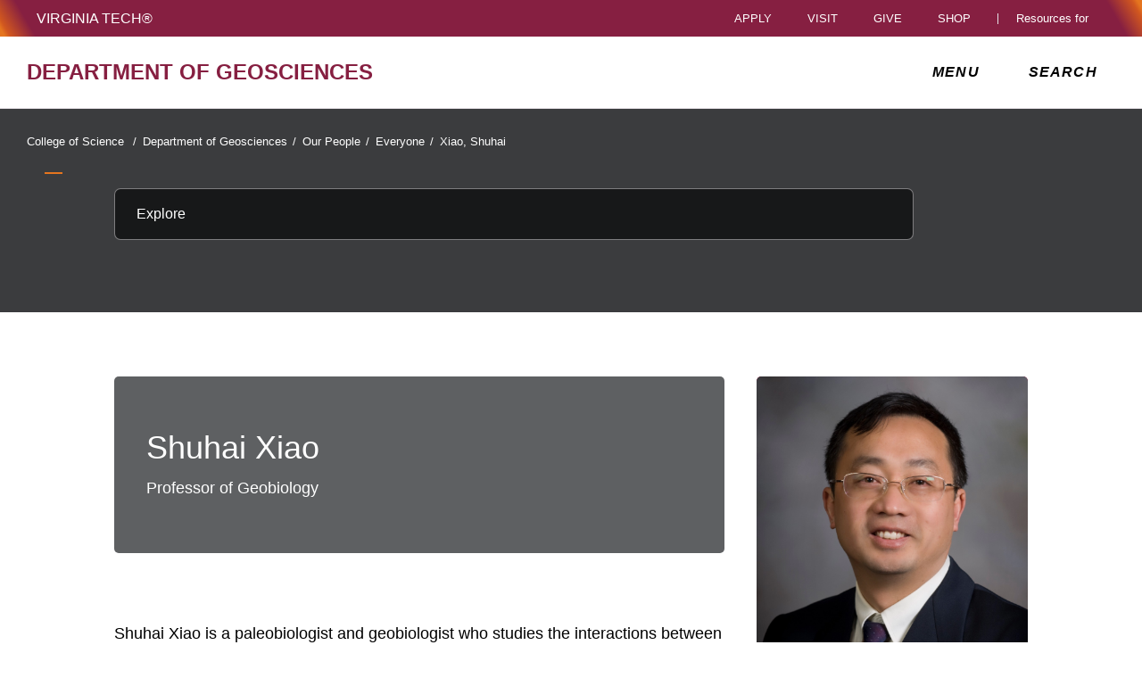

--- FILE ---
content_type: text/html;charset=utf-8
request_url: https://geos.vt.edu/people/Everyone/Shuhai-Xiao.html
body_size: 19072
content:
<!-- Original Back Up Version -->
<!DOCTYPE html>
<html lang="en">

<head>
    
    
    
    
    <meta http-equiv="content-type" content="text/html; charset=UTF-8"/>
    <meta name="generator" content="Ensemble: https://ensemble.cms.vt.edu/"/>
    <link rel="shortcut icon" href="//assets.cms.vt.edu/favicon/favicon.ico"/>
    <meta name="keywords" content="geos-faculty-and-instructors;geos-people"/>
    <meta name="description" content="Professor of Geobiology"/>
    <meta name="pageType" content="bio-page"/>
    <meta name="created" content="2025-08-26T10:30:44Z"/>
    <meta name="pubdate" content="2025-08-26T10:30:31Z"/>
    <meta name="last-modified" content="2025-08-26T10:30:31Z"/>
    
    <meta property="og:url" content="https://www.geos.vt.edu/content/geos_vt_edu/en/people/Everyone/Shuhai-Xiao.html"/>
    <meta property="og:type" content="article"/>
    <meta property="og:title" content="Xiao, Shuhai"/>
    <meta name="twitter:url" content="https://www.geos.vt.edu/content/geos_vt_edu/en/people/Everyone/Shuhai-Xiao.html"/>
    <meta name="twitter:title" content="Xiao, Shuhai"/><meta property="og:description" content="Professor of Geobiology"/><meta name="twitter:description" content="Professor of Geobiology"/>
    <meta property="og:image" content="https://www.geos.vt.edu/content/dam/geos_vt_edu/xiao/Xiao.png.transform/l-medium/image.jpg"/>
    <meta property="og:image:secure_url" content="https://www.geos.vt.edu/content/dam/geos_vt_edu/xiao/Xiao.png.transform/l-medium/image.jpg"/>
    <meta name="twitter:card" content="summary_large_image"/>
    <meta name="twitter:image" content="https://www.geos.vt.edu/content/dam/geos_vt_edu/xiao/Xiao.png.transform/l-medium/image.jpg"/>
    <meta property="thumbnail" content="https://www.geos.vt.edu/content/dam/geos_vt_edu/xiao/Xiao.png.transform/l-medium/image.jpg"/>
<!--
<PageMap>
 <DataObject type="document">
  <Attribute name="title">Xiao, Shuhai</Attribute>
  <Attribute name="description">Professor of Geobiology</Attribute>
  <Attribute name="keywords">geos-faculty-and-instructors,geos-people</Attribute>
  <Attribute name="pageType">bio-page</Attribute>
 </DataObject>
 <DataObject type="thumbnail"><Attribute name="src" value="https://www.geos.vt.edu/content/dam/geos_vt_edu/xiao/Xiao.png.transform/l-medium/image.jpg"></Attribute></DataObject>
</PageMap> 
-->

<meta name="viewport" content="width=device-width, initial-scale=1.0"/>
<meta http-equiv="X-UA-Compatible" content="IE=edge"/>
<meta name="format-detection" content="telephone=no"/>
<meta name="facebook-domain-verification" content="o361an7jijh586jgybynmv8u73lpyr"/>
<script src="https://www.assets.cms.vt.edu/jquery/archives/jquery-3.cms.min.js"></script>

<script src="https://www.assets.cms.vt.edu/js/popper/archives/1.16.1/popper.min.js"></script>

<script src="https://www.assets.cms.vt.edu/bootstrap/archives/4.5.latest/js/bootstrap.min.js"></script>

<script defer src="https://www.assets.cms.vt.edu/font-awesome/archives-pro/5.latest/js/all.min.js"></script>

<!-- bootstrap responsive tabs -->
<script src="https://www.assets.cms.vt.edu/bootstrap/bootstrap-responsive-tabs/js/responsive-tabs.js"></script>


    
<link rel="stylesheet" href="/etc/clientlibs/vtlibs/main.lc-hash-lc.css" type="text/css">
<script src="/etc/clientlibs/vtlibs/main.lc-hash-lc.js"></script>


<link href="/etc/designs/vt-designs/vt-one.css" rel="stylesheet" type="text/css"/>
<link type="text/css" rel="stylesheet" href="/global_assets/templates/one/css/root.min.css"/>



<!-- Google Tag Manager -->

<script>(function(w,d,s,l,i){w[l]=w[l]||[];w[l].push({'gtm.start':
      new Date().getTime(),event:'gtm.js'});var f=d.getElementsByTagName(s)[0],
      j=d.createElement(s),dl=l!='dataLayer'?'&l='+l:'';j.async=true;j.src=
      'https://www.googletagmanager.com/gtm.js?id='+i+dl;f.parentNode.insertBefore(j,f);
      })(window,document,'script','dataLayer','GTM-P6F85Q5');</script>
<!-- End Google Tag Manager -->
<title>Xiao, Shuhai  | Department of Geosciences | Virginia Tech</title>
    

</head>

<body id="vt_theme_one" class="vt-bio rightcol bio-page">
    <!-- Google Tag Manager (noscript) -->

<noscript><iframe src="https://www.googletagmanager.com/ns.html?id=GTM-P6F85Q5" height="0" width="0" style="display:none;visibility:hidden"></iframe></noscript>
<!-- End Google Tag Manager (noscript) -->
    




<header class="header">
	<nav aria-label="Skip Links">
		<ul class="vt-skip-nav">
			<li class="vt-skip-navItem"><a class="vt-skip-navLink" href="#vt_main">Skip to main content</a></li>
			<li class="vt-skip-navItem"><a class="vt-skip-navLink" href="#vt_search_box" onclick="searchToggle();">Skip to search</a>
			</li>
		</ul>
	</nav>
	<div class="vt-wordMark">
		<a class="vt-wordMark-link" href="https://www.vt.edu"><img alt="" class="vt-wordMark-logo-image" src="https://www.assets.cms.vt.edu/images/whiteVTonTransparent.svg" focusable="false" aria-hidden="true"/><span class="vt-wordMark-text">Virginia Tech&reg;<span class="sr-only">
					home</span></span></a>
	</div>
	<div class="row vt-one-preHeader">
		<div class="vt-universal-access">
			<button onclick="accessToggle()" class="vt-access-toggle" aria-labelledby="vt_universal_access_label">
				<img alt="" src="https://www.assets.cms.vt.edu/images/accessibility_icon_white.svg" class="vt-access-toggle-icon vt-transparent-bg" focusable="false" aria-hidden="true"/>
				<span class="sr-only">Universal Access Toggle</span>
			</button>
			<div role="tooltip" id="vt_universal_access_label" class="vt-universal-access-label">Universal Access</div>
			<div role="dialog" id="vt_access_dialog" aria-labelledby="vt_access_dialog_label" aria-describedby="vt_access_dialog_label" aria-modal="true" class="vt-access-dialog-wrapper" aria-hidden="true">
				<div class="vt-access-dialog">
					<button onclick="accessToggle()" class="vt-access-dialog-close" tabindex="-1" aria-label="Close Universal Access dialog">
						<span class="far fa-times" focusable="false" aria-hidden="true"></span>
						<span class="sr-only">Close Universal Access dialog</span>
					</button>
					<span id="vt_access_dialog_label" class="vt-access-dialog-label">Universal Access Options</span>
					<ul class="vt-access-options" role="group">
						<li class="vt-access-item"><a href="https://www.vt.edu/accessibility/barrier.html" onclick="accessToggle()" class="vt-access-item-link" tabindex="-1"><img src="https://www.assets.cms.vt.edu/images/vt-accessibility_report-barrier.svg" alt="" class="vt-access-item-linkImage vt-transparent-bg" focusable="false" aria-hidden="true"/><span class="vt-access-item-linkText">Report a
									barrier</span></a>
						</li>
						<li class="vt-access-item"><a href="https://www.vt.edu/accessibility.html" onclick="accessToggle()" class="vt-access-item-link" tabindex="-1"><img src="https://www.assets.cms.vt.edu/images/vt-accessibility_accessibility-portal.svg" alt="" class="vt-access-item-linkImage vt-transparent-bg" focusable="false" aria-hidden="true"/><span class="vt-access-item-linkText">Accessibility
									portal</span></a></li>
						<li class="vt-access-item vt-access-slider">
							<button id="vt_ua_pauseallvids" onclick="pauseAllVids();" class="vt-access-item-slider" tabindex="-1" aria-pressed="false">
								<img src="https://www.assets.cms.vt.edu/images/toggle_slider_off-01.svg" alt="" class="vt-access-item-sliderImage vt-transparent-bg vt-toggle-off" focusable="false" aria-hidden="true"/>
								<img src="https://www.assets.cms.vt.edu/images/toggle_slider_on-01.svg" alt="" class="vt-access-item-sliderImage vt-transparent-bg vt-toggle-on d-none" focusable="false" aria-hidden="true"/>
								<span class="vt-access-item-slider-text">Pause all background videos</span>
								<!-- <span class="vt-access-item-slider-text vt-toggle-on d-none">Disable pause all background videos</span> -->
								<!-- <img src="https://www.assets.cms.vt.edu/images/vt-accessibility_pauseVids.svg" alt="" class="vt-access-item-linkImage vt-transparent-bg" focusable="false" aria-hidden="true" />
						<span class="vt-access-item-linkText">Pause all background videos</span> -->
							</button>
						</li>
						<li class="vt-access-item vt-access-slider">
							<button id="vt_ua_underlineLinks" onclick="linkUnderlineToggle();" class="vt-access-item-slider" tabindex="-1" aria-pressed="false">
								<img src="https://www.assets.cms.vt.edu/images/toggle_slider_off-01.svg" alt="" class="vt-access-item-sliderImage vt-transparent-bg vt-toggle-off" focusable="false" aria-hidden="true"/>
								<img src="https://www.assets.cms.vt.edu/images/toggle_slider_on-01.svg" alt="" class="vt-access-item-sliderImage vt-transparent-bg vt-toggle-on d-none" focusable="false" aria-hidden="true"/>
								<span class="vt-access-item-slider-text">Underline all links</span>
								<!-- <span class="vt-access-item-slider-text vt-toggle-on d-none">Disable underline all links</span> -->
								<!-- <img src="https://www.assets.cms.vt.edu/images/vt-accessibility_underline.svg" alt="" class="vt-access-item-linkImage vt-transparent-bg" focusable="false" aria-hidden="true" />
						<span class="vt-access-item-linkText">Turn link underline <span class="vt-underline-on">On</span><span class="vt-underline-off">Off</span></span> -->
							</button>
						</li>

					</ul>
				</div> <!-- end vt-access-dialog -->
			</div> <!-- end vt_access_dialog -->
		</div> <!-- end vt-universal-access -->

		<nav class="vt-actions-header" aria-label="Actions and Audiences">
			<div class="vt-common-wrapper" aria-label="Actions" role="group">
				<ul id="vt_common">
					<li class="vt-common-item"><a class="vt-common-link" href="https://www.vt.edu/apply.html">Apply</a>
					</li>
					<li class="vt-common-item"><a class="vt-common-link" href="https://www.vt.edu/visit.html">Visit</a>
					</li>
					<li class="vt-common-item"><a class="vt-common-link" href="https://give.vt.edu">Give</a></li>

					<li class="vt-common-item">
						<div class="vt-shop-wrapper">
							<button id="vt_header_shop_toggle" class="vt-shop-toggle" aria-haspopup="true" aria-controls="vt_header_shop_options" aria-expanded="false">
								<span class="vt-shop-toggle-text">Shop</span>
								<span class="far fa-chevron-down" aria-hidden="true" focusable="false" role="presentation"></span>
							</button>
							<ul id="vt_header_shop_options" class="vt-shop-options closed" aria-labelledby="vt_header_shop_toggle" aria-hidden="true" role="menu">
								<li class="vt-shop-item" role="presentation"><a role="menuitem" class="vt-shop-item-link" tabindex="-1" href="https://shop.hokiesports.com/va-tech-hokies/hokie-gear/t-91478717+c-2389279856+z-8-2624068228?_s=bm-vt_edu_top_nav&amp;utm_source=vt_edu&amp;utm_medium=referral"><span class="vt-shop-title">Hokie Sports Shop</span><br/><span class="vt-shop-description">Apparel, clothing, gear and
											merchandise</span></a></li>
								<li class="vt-shop-item" role="presentation"><a role="menuitem" class="vt-shop-item-link" tabindex="-1" href="https://www.bkstr.com/virginiatechstore/home?cm_mmc=EduSite-_-PullDown-_-2130"><span class="vt-shop-title">Hokie Shop</span><br/><span class="vt-shop-description">University Bookstore,
											merchandise and gifts</span></a></li>
								<li class="vt-shop-item" role="presentation"><a role="menuitem" class="vt-shop-item-link" tabindex="-1" href="https://hokiegear.com"><span class="vt-shop-title">Hokie Gear</span><br/><span class="vt-shop-description">Everything you need to know about Hokie gear</span></a></li><li class="vt-shop-item" role="presentation"><a role="menuitem" class="vt-shop-item-link" tabindex="-1" href="https://www.vt.edu/plates"><span class="vt-shop-title">Hokie
											License Plates</span><br/><span class="vt-shop-description">Part of every Virginia Tech plate purchase
											funds
											scholarships</span></a></li>
							</ul>
						</div>
					</li>


				</ul>
			</div>
			<div id="vt_header_resources_for" class="vt-resources-for-wrapper" aria-label="Audiences" role="group">
				<button id="vt_header_resources_toggle" class="vt-resources-toggle" aria-haspopup="true" aria-controls="vt_header_resources_options" aria-expanded="false">
					<span class="vt-resources-toggle-text">Resources for</span>
					<span class="far fa-chevron-down" aria-hidden="true" focusable="false" role="presentation"></span>
				</button>
				<ul id="vt_header_resources_options" class="vt-resources-options closed" aria-labelledby="vt_header_resources_toggle" aria-hidden="true" role="menu">
					<li class="vt-resources-item" role="presentation"><a role="menuitem" tabindex="-1" class="vt-resources-item-link" href="https://www.vt.edu/admissions.html">Future Students</a>
					</li>
					<li class="vt-resources-item" role="presentation"><a role="menuitem" tabindex="-1" class="vt-resources-item-link" href="https://www.vt.edu/resources/current-students.html">Current
							Students</a></li>
					<li class="vt-resources-item" role="presentation"><a role="menuitem" tabindex="-1" class="vt-resources-item-link" href="https://www.vt.edu/resources/parents-and-families.html">Parents and Families</a></li>
					<li class="vt-resources-item" role="presentation"><a role="menuitem" tabindex="-1" class="vt-resources-item-link" href="https://www.vt.edu/resources/faculty-and-staff.html">Faculty and Staff</a></li>
					<li class="vt-resources-item" role="presentation"><a role="menuitem" tabindex="-1" class="vt-resources-item-link" href="https://alumni.vt.edu">Alumni</a></li>
					<li class="vt-resources-item" role="presentation"><a role="menuitem" tabindex="-1" class="vt-resources-item-link" href="https://www.vt.edu/link.html">Industry and Partners</a>
					</li>
				</ul>
			</div>
		</nav> <!-- end vt-actions-header -->
	</div> <!-- end vt-one-preHeader -->

	<div class="row vt-one-headerRow">
		<div class="col header-col">
			<div id="vt_logo" class="vt-logo">
				<a href="//www.geos.vt.edu" class="vt-logo-link">

					<span class="vt-logo-text">Department of Geosciences</span>

				</a>
			</div>

			<nav class="col" id="vt_nav" aria-label="Site Menu">
				<div class="linkWrapper">
					<button class="vt-nav-toggle" aria-controls="vt_offcanvas_nav" aria-expanded="false" onclick="javascript:navToggle();">
						<span class="vt-nav-toggleLabel">Menu</span>
						<span class="far fa-bars menu-open" aria-hidden="true" focusable="false" role="presentation"></span>
						<span class="far fa-times menu-close d-none" aria-hidden="true" focusable="false" role="presentation"></span>
					</button>
				</div>
				<div id="vt_offcanvas_nav" role="group" aria-label="Main Menu Drawer" aria-hidden="true" tabindex="-1">
					
						<ol id="vt_parent_org" class="vt-parent-org" aria-label="Parent Organization and Current Site">
							
								<li class="vt-parentOrgContainer">
									<a href="https://science.vt.edu/" class="vt-parentOrgLink">
										
										<span class="vt-parentOrgTitle">College of Science&nbsp;&nbsp;/</span>
									</a>
								</li>
							
							<li class="vt-currentSiteTitle">
								<a class="vt-currentSiteTitle-link" href="//www.geos.vt.edu" tabindex="-1">Department of Geosciences</a>
							</li>
						</ol>
					
					
					
<!-- Draws the top navigation for media-building-->



    <ul id="vt_main_nav" aria-label="Pages in Site">

  <li class="nav-item"><div class="link-wrapper"><a href="https://geos.vt.edu/index.html" tabindex="-1">Home</a></div></li> 
                    <li class="nav-item has-submenu">
                      <div class="link-wrapper">
                        <a href="https://geos.vt.edu/about.html" class="" tabindex="-1">About Us</a>
                        <button tabindex="-1" class="fold-icon" onclick="javascript:foldAction(this);" aria-expanded="false" aria-label="About Us Submenu Toggle" aria-controls="about_us_submenu">
                          <span class="far fa-times" focusable="false"></span>
                          <span class="sr-only">About Us Submenu Toggle</span>
                        </button>
                      </div>
                          <ul class="submenu" id="about_us_submenu" role="group" aria-label="About Us Submenu">
                              <li class="nav-item"><a href="https://geos.vt.edu/about/our-mission--vision--and-values.html" tabindex="-1">Our Mission, Vision, and Values</a></li>
                          </ul>
                    </li>

                    
                    <li class="nav-item has-submenu">
                      <div class="link-wrapper">
                        <a href="https://geos.vt.edu/study-geosciences-here.html" class="" tabindex="-1">Study Geosciences Here </a>
                        <button tabindex="-1" class="fold-icon" onclick="javascript:foldAction(this);" aria-expanded="false" aria-label="Study Geosciences Here  Submenu Toggle" aria-controls="study_geosciences_here__submenu">
                          <span class="far fa-times" focusable="false"></span>
                          <span class="sr-only">Study Geosciences Here  Submenu Toggle</span>
                        </button>
                      </div>
                          <ul class="submenu" id="study_geosciences_here__submenu" role="group" aria-label="Study Geosciences Here  Submenu">
                              <li class="nav-item"><a href="https://geos.vt.edu/study-geosciences-here/geoscience-careers.html" tabindex="-1">Geoscience Careers</a></li><li class="nav-item"><a href="https://geos.vt.edu/study-geosciences-here/get-involved.html" tabindex="-1">Get Involved</a></li><li class="nav-item"><a href="https://geos.vt.edu/study-geosciences-here/apply-undergrad.html" tabindex="-1">Apply to our Undergraduate Program</a></li><li class="nav-item"><a href="https://geos.vt.edu/study-geosciences-here/apply-grad.html" tabindex="-1">Apply to our Graduate Program</a></li><li class="nav-item"><a href="https://geos.vt.edu/study-geosciences-here/geoscience-curriculum-has-been-revised.html" tabindex="-1">Geosciences Curriculum Has Been Revised</a></li>
                          </ul>
                    </li>

                    
                    <li class="nav-item has-submenu">
                      <div class="link-wrapper">
                        <a href="https://geos.vt.edu/people.html" class="" tabindex="-1">Our People</a>
                        <button tabindex="-1" class="fold-icon" onclick="javascript:foldAction(this);" aria-expanded="false" aria-label="Our People Submenu Toggle" aria-controls="our_people_submenu">
                          <span class="far fa-times" focusable="false"></span>
                          <span class="sr-only">Our People Submenu Toggle</span>
                        </button>
                      </div>
                          <ul class="submenu" id="our_people_submenu" role="group" aria-label="Our People Submenu">
                              <li class="nav-item"><a href="https://geos.vt.edu/people/faculty.html" tabindex="-1">Faculty and Instructors</a></li><li class="nav-item"><a href="https://geos.vt.edu/people/research_associates.html" tabindex="-1">Research Associates</a></li><li class="nav-item"><a href="https://geos.vt.edu/people/staff.html" tabindex="-1">Staff</a></li><li class="nav-item"><a href="https://geos.vt.edu/people/graduate_students.html" tabindex="-1">Graduate Students</a></li><li class="nav-item"><a href="https://geos.vt.edu/people/adjunct-faculty.html" tabindex="-1">Adjunct / Affiliate Faculty</a></li><li class="nav-item"><a href="https://geos.vt.edu/people/emeritus-faculty.html" tabindex="-1">Emeritus Faculty</a></li><li class="nav-item"><a href="https://geos.vt.edu/people/IT.html" tabindex="-1">IT</a></li><li class="nav-item"><a href="https://geos.vt.edu/people/Everyone.html" tabindex="-1">Everyone</a></li>
                          </ul>
                    </li>

                    
                    <li class="nav-item has-submenu">
                      <div class="link-wrapper">
                        <a href="https://geos.vt.edu/research.html" class="" tabindex="-1">Our Research</a>
                        <button tabindex="-1" class="fold-icon" onclick="javascript:foldAction(this);" aria-expanded="false" aria-label="Our Research Submenu Toggle" aria-controls="our_research_submenu">
                          <span class="far fa-times" focusable="false"></span>
                          <span class="sr-only">Our Research Submenu Toggle</span>
                        </button>
                      </div>
                          <ul class="submenu" id="our_research_submenu" role="group" aria-label="Our Research Submenu">
                              <li class="nav-item"><a href="https://geos.vt.edu/research/Solid_Earth.html" tabindex="-1">Solid Earth</a></li><li class="nav-item"><a href="https://geos.vt.edu/research/Earth_History_and_Environments.html" tabindex="-1">Earth History and Environments</a></li><li class="nav-item"><a href="https://geos.vt.edu/research/Water.html" tabindex="-1">Water</a></li><li class="nav-item"><a href="https://geos.vt.edu/research/Earth_Materials.html" tabindex="-1">Earth Materials</a></li><li class="nav-item"><a href="https://geos.vt.edu/research/Hazards_and_Resources.html" tabindex="-1">Hazards and Resources</a></li><li class="nav-item"><a href="https://geos.vt.edu/research/Research_Facilities.html" tabindex="-1">Research Facilities</a></li><li class="nav-item"><a href="https://geos.vt.edu/research/research-opportunities.html" tabindex="-1">Research Opportunities</a></li>
                          </ul>
                    </li>

                    <li class="nav-item"><div class="link-wrapper"><a href="https://geos.vt.edu/getting-involved.html" tabindex="-1">Alumni Involvement</a></div></li> <li class="nav-item"><div class="link-wrapper"><a href="https://geos.vt.edu/contact_us.html" tabindex="-1">Contact Us</a></div></li> <li class="nav-item"><div class="link-wrapper"><a href="https://geos.vt.edu/internal-resources.html" tabindex="-1">Internal Resources</a></div></li> 
                    <li class="nav-item has-submenu">
                      <div class="link-wrapper">
                        <a href="https://geos.vt.edu/the-techtonic-archives.html" class="" tabindex="-1">The Techtonic archives</a>
                        <button tabindex="-1" class="fold-icon" onclick="javascript:foldAction(this);" aria-expanded="false" aria-label="The Techtonic archives Submenu Toggle" aria-controls="the_techtonic_archives_submenu">
                          <span class="far fa-times" focusable="false"></span>
                          <span class="sr-only">The Techtonic archives Submenu Toggle</span>
                        </button>
                      </div>
                          <ul class="submenu" id="the_techtonic_archives_submenu" role="group" aria-label="The Techtonic archives Submenu">
                              <li class="nav-item"><a href="https://geos.vt.edu/the-techtonic-archives/techtonic-2017-fall.html" tabindex="-1">The TECHtonic - 2017 Fall</a></li><li class="nav-item"><a href="https://geos.vt.edu/the-techtonic-archives/techtonic-2018-spring.html" tabindex="-1">The TECHtonic - 2018 Spring</a></li><li class="nav-item"><a href="https://geos.vt.edu/the-techtonic-archives/the-techtonic---2018-fall.html" tabindex="-1">The TECHtonic - 2018 Fall</a></li><li class="nav-item"><a href="https://geos.vt.edu/the-techtonic-archives/the-techtonic---2019-spring.html" tabindex="-1">The TECHtonic - 2019 Spring</a></li>
                          </ul>
                    </li>

                    
                    <li class="nav-item has-submenu">
                      <div class="link-wrapper">
                        <a href="https://geos.vt.edu/get-jumpin--.html" class="" tabindex="-1">Get Jumpin&#39;!</a>
                        <button tabindex="-1" class="fold-icon" onclick="javascript:foldAction(this);" aria-expanded="false" aria-label="Get Jumpin&#39;! Submenu Toggle" aria-controls="get_jumpin&#39;!_submenu">
                          <span class="far fa-times" focusable="false"></span>
                          <span class="sr-only">Get Jumpin&#39;! Submenu Toggle</span>
                        </button>
                      </div>
                          <ul class="submenu" id="get_jumpin&#39;!_submenu" role="group" aria-label="Get Jumpin&#39;! Submenu">
                              <li class="nav-item"><a href="https://geos.vt.edu/get-jumpin--/get-jumpin--archives.html" tabindex="-1">Get Jumpin&#39; Archives</a></li>
                          </ul>
                    </li>

                    
  </ul>
    <div class="vt-common-wrapper" aria-label="Actions" role="group">
      <ul class="vt-actions-nav">
        <li class="vt-common-item"><a class="vt-common-link" href="https://vt.edu/apply.html">Apply</a></li>
        <li class="vt-common-item"><a class="vt-common-link" href="https://vt.edu/visit.html">Visit</a></li>
        <li class="vt-common-item"><a class="vt-common-link" href="https://give.vt.edu">Give</a></li>

        <li class="vt-shop-wrapper d-md-none">
          <div class="vt-nav-shop-wrapper">
            <button id="vt_nav_shop_toggle" class="vt-shop-toggle fold-icon" aria-controls="vt_nav_shop_options" aria-expanded="false">
              <span class="vt-nav-shop-title">Shop</span>
              <span class="far fa-times" focusable="false"></span>
            </button>
            <ul id="vt_nav_shop_options" class="vt-shop-options open" aria-labelledby="vt_header_shop_toggle" aria-hidden="true" role="menu">
								<li class="vt-shop-item" role="presentation"><a role="menuitem" class="vt-shop-item-link" tabindex="-1" href="https://shop.hokiesports.com/va-tech-hokies/hokie-gear/t-91478717+c-2389279856+z-8-2624068228?_s=bm-vt_edu_top_nav&amp;utm_source=vt_edu&amp;utm_medium=referral"><span class="vt-shop-title">Hokie Sports Shop</span><br><span class="vt-shop-description">Apparel, clothing, gear and
											merchandise</span></a></li>
								<li class="vt-shop-item" role="presentation"><a role="menuitem" class="vt-shop-item-link" tabindex="-1" href="https://www.bkstr.com/virginiatechstore/home?cm_mmc=EduSite-_-PullDown-_-2130"><span class="vt-shop-title">Hokie Shop</span><br><span class="vt-shop-description">University Bookstore,
											merchandise and gifts</span></a></li>
								<li class="vt-shop-item" role="presentation"><a role="menuitem" class="vt-shop-item-link" tabindex="-1" href="https://hokiegear.com"><span class="vt-shop-title">Hokie Gear</span><br><span class="vt-shop-description">Everything you need to know about Hokie gear</span></a></li><li class="vt-shop-item" role="presentation"><a role="menuitem" class="vt-shop-item-link" tabindex="-1" href="https://www.vt.edu/plates"><span class="vt-shop-title">Hokie
											License Plates</span><br><span class="vt-shop-description">Part of every Virginia Tech plate purchase
											funds
											scholarships</span></a></li>
							</ul>
          </div>
        </li>

      </ul>
    </div>
    <div class="vt-resources-for-wrapper d-md-none">
      <div class="vt-nav-resources-wrapper" aria-label="Audiences" role="group">
        <div class="vt-resources-link-wrapper">
          <button id="vt_nav_resources_toggle" class="fold-icon vt-resources-toggle" aria-controls="vt_nav_resources_options" aria-expanded="true">
            <span class="vt-nav-resources-title">Resources for</span>
            <span class="far fa-times" focusable="false"></span>
          </button>
        </div>
        <ul id="vt_nav_resources_options" class="vt-resources-options open" aria-labelledby="vt_nav_resources_toggle" role="menu">
          <li class="vt-resources-item" role="presentation"><a role="menuitem" tabindex="-1" class="vt-resources-item-link" href="https://vt.edu/admissions.html">Future Students</a></li>
          <li class="vt-resources-item" role="presentation"><a role="menuitem" tabindex="-1" class="vt-resources-item-link" href="https://vt.edu/resources/current-students.html">Current Students</a></li>
          <li class="vt-resources-item" role="presentation"><a role="menuitem" tabindex="-1" class="vt-resources-item-link" href="https://vt.edu/resources/parents-and-families.html">Parents and Families</a></li>
          <li class="vt-resources-item" role="presentation"><a role="menuitem" tabindex="-1" class="vt-resources-item-link" href="https://vt.edu/resources/faculty-and-staff.html">Faculty and Staff</a></li>
          <li class="vt-resources-item" role="presentation"><a role="menuitem" tabindex="-1" class="vt-resources-item-link" href="https://alumni.vt.edu">Alumni</a></li>
          <li class="vt-resources-item" role="presentation"><a role="menuitem" tabindex="-1" class="vt-resources-item-link" href="https://vt.edu/resources/industry-and-partners.html">Industry and Partners</a></li>
        </ul>
      </div>
    </div>


				</div>
			</nav><!-- end vt_nav -->

			<div class="col" id="vt_header_search" role="search">
				<div class="linkWrapper">
					<button class="vt-search-toggle" aria-controls="vt_search_drawer" onclick="javascript:searchToggle();" aria-label="enter search terms">
						<span class="vt-search-toggleLabel">Search</span>
						<span class="far fa-search search-open" aria-hidden="true" focusable="false" role="presentation"></span>
						<span class="far fa-times search-close d-none" aria-hidden="true" focusable="false" role="presentation"></span>
					</button>
				</div>
				<!-- GOOGLE JSON SEARCH
				** These elements are placed based on design concepts Apr 26, 2023.
				** Current designs use a two-column results page layout.
				** Form and options span the screen, everything else to a column -->
				<script src="https://www.assets.cms.vt.edu/js/x509/x509.js"></script>
				<div class="vt-search-wrapper" id="vt_search_drawer" data-searchpageid="004395793361883345234:bczfgzryhjw" data-name="siteURL" data-value="geos.vt.edu" aria-label="Search Drawer" role="group">

					<!-- Live region -->
					<div role="status" class="vt-status-announce sr-only" id="vt_status_announce"></div>

					<form class="vt-header-search-form vt-one vt-header-search-form-tools" id="vt_header_search_form" accept-charset="utf-8">
						<label id="vtx_header_query_label" class="sr-only">Search query</label>
						<input id="vt_search_box" class="vt-header-search-q" autocomplete="off" type="text" size="10" name="q" title="search" aria-label="search" dir="ltr" spellcheck="false" aria-labelledby="vtx_header_query_label"/>
						<div class="" id="gs_st50" dir="ltr">
							<a class="" href="javascript:void(0)" title="Clear search box" role="button" style="display: none;"><span class="" id="gs_cb50" aria-hidden="true">×</span></a>
						</div>
						<button class="vt-header-search-button" id="vt_header_search_button" type="submit" name="vt-header-search-btn" title="Submit search" aria-label="Submit search">
							<span class="vt-search-submit-btn-text">search</span>
							<svg class="vt-search-submit-btn-img vt-arrow-right" data-name="Arrow right" xmlns="http://www.w3.org/2000/svg" viewBox="0 0 9.71777 9.67128" aria-hidden="true" focusable="false" role="presentation">
								<path fill="currentColor" data-name="right" d="M9.22016,5.31671a.712.712,0,0,0,.0061-1.0069l-.0061-.0061-3.895-3.839a.72054.72054,0,0,0-1.017,1.021l2.27,2.278c.186.187.124.339-.142.339H.98116a.722.722,0,0,0,0,1.443h5.454c.265,0,.329.152.142.339l-2.269,2.279a.72019.72019,0,0,0,1.017,1.02Z">
								</path>
							</svg>
							<svg class="vt-search-submit-btn-img vt-magnify" viewBox="0 0 15.474 16" aria-hidden="true" focusable="false" role="presentation" xmlns="http://www.w3.org/2000/svg">
								<path id="search-icon" fill="currentColor" d="M14.521,16a.932.932,0,0,1-.675-.289l-3.558-3.678a6.29,6.29,0,0,1-8.4-.645A6.747,6.747,0,0,1,0,6.67,6.743,6.743,0,0,1,1.89,1.954a6.3,6.3,0,0,1,9.124,0,6.889,6.889,0,0,1,.623,8.683l3.558,3.679a1.011,1.011,0,0,1,0,1.4A.928.928,0,0,1,14.521,16ZM6.451,1.971A4.444,4.444,0,0,0,3.238,3.348a4.813,4.813,0,0,0,0,6.645,4.438,4.438,0,0,0,6.426,0,4.817,4.817,0,0,0,0-6.645A4.441,4.441,0,0,0,6.451,1.971Z"/>
							</svg>
						</button>
						<div class="" title="clear results">&nbsp;</div>
						<div class="vt-header-site-search">
							<div class="vt-site-search">
								<!-- inject site search options -->
								<div class="vt-site-search-row">
									<input class="vt-site-search-option vt-option-searchThisSite" type="radio" id="vt_option_searchThisSite" name="siteSearch" value="004395793361883345234:bczfgzryhjw" data-site-search="site:geos.vt.edu" data-search="004395793361883345234:bczfgzryhjw" data-name="websearch" data-domain="on geos.vt.edu" checked/>
									<label class="vt-site-search-label" for="vt_option_searchThisSite">
										Search this site <span class="vt-site-search-label-text sr-only"></span>
									</label>
									<span class="vt-search-radio-button"></span>
								</div>
								<div class="vt-site-search-row">
									<input class="vt-site-search-option vt-option-searchAllSites" type="radio" id="vt_option_searchAllSites" name="siteSearch" value="012042020361247179657:wmrvw9b99ug" data-site-search="" data-search="012042020361247179657:wmrvw9b99ug" data-name="websearch" data-domain="on all sites"/>
									<label class="vt-site-search-label" for="vt_option_searchAllSites">
										Search all vt.edu sites <span class="vt-site-search-label-text sr-only"></span>
									</label>
									<span class="vt-search-radio-button"></span>
								</div>
								<div class="vt-site-search-row">
									<input class="vt-site-search-option vt-option-searchPeople" type="radio" id="vt_option_searchPeople" name="siteSearch" value="012042020361247179657:wmrvw9b99ug" data-site-search="" data-search="peoplesearch" data-search-peoplesearch="true" data-name="peoplesearch" data-domain="on all sites"/>
									<label class="vt-site-search-label" for="vt_option_searchPeople">
										People search <span class="vt-site-search-label-text sr-only"></span>
									</label>
									<span class="vt-search-radio-button"></span>
								</div>
							</div>
							<div class="vt-frequent">
								<span class="vt-frequent-label">Frequent Searches:</span>
								<div class="vt-frequent-links"></div>
							</div>
						</div><!-- end vt-header-site-search -->

					</form> <!-- end vt_header_search_form -->

					<div class="vt-header-search-wrapper">
					
						<!-- REFINEMENTS MENU  -->
						<div class="vt-header-refinement-wrapper vt-tabs" id="vt_refinements_menu" hidden>
							<div class="vt-refinement-menu vt-tablist" data-refinement="websearch" data-current-page="1" role="tablist"><!-- inject menu html --></div>
						</div>

						<!-- SEARCH RESULTS -->
						<div class="vt-results-wrapper">
							<div class="vt-results active" id="vt_results">

								<!-- Web search -->
								<div class="vt-websearch vt-results-display active" id="vt_websearch" role="tabpanel" tabindex="-1" aria-labelledby="vt_refine_menu_websearch" data-name="websearch">
									<div class="vt-websearch-label-sort-wrapper vt-search-label-sort-wrapper">
										
										<div class="vt-websearch-label vt-search-results-label" id="vt_websearch_label" tabindex="-1"> 
											<span class="vt-search-result-label-text" role="heading" aria-level="2"> 
												<span class="vt-search-result-label-text-name">Web</span> results for <span class="vt-search-result-query"></span>
												<span class="vt-search-domain-text"></span>
											</span> 
											<span class="vt-search-result-time">
												<span class="vt-search-result-time-page-text"></span>
											</span> 
										</div>
										<!-- inject sort menu -->
										<div class="vt-websearch-sort vt-search-results-sort">
											<select id="websearch_sort" data-name="websearch" data-label="" data-reset="false" aria-label="Sort websearch results" class="vt-sort-results" name="sort">
												<option class="sort-relevance" data-name="relevance" aria-label="sort results by relevance" value="relevance" selected="true">Sort by relevance</option>
												<option class="sort-date" aria-label="sort results by date, newest items first" value="date" data-name="date"> Sort by date</option>
											</select>
										</div>
									</div>
									<ol class="vt-promotion-results vt-results-promotion" data-name="promotion" id="vt_search_promotions"><!-- inject promotion list --></ol>
									<ol class="vt-websearch-results vt-results-list vt-results-websearch" id="vt_refinement_websearch" data-name="websearch"><!-- inject list items --></ol>

									<!-- inject pagination -->
									<div id="vt_websearch_pagination" class="vt-pagination-row vt-websearch-pagination" data-current-page="1">
										<div class="vt-pagination-prev">
											<a class="vt-pagination-link previous">
												<!--insert previous icon -->
												<span class="vt-pagination-text-wrapper"><svg class="svg-inline--fa fa-caret-left fa-w-6" focusable="false" aria-hidden="true" data-prefix="fa" data-icon="caret-left" role="img" xmlns="http://www.w3.org/2000/svg" viewBox="0 0 192 512" data-fa-i2svg=""><path fill="currentColor" d="M192 127.338v257.324c0 17.818-21.543 26.741-34.142 14.142L29.196 270.142c-7.81-7.81-7.81-20.474 0-28.284l128.662-128.662c12.599-12.6 34.142-3.676 34.142 14.142z"></path></svg></span>
											</a>
										</div>
										<div class="vt-pagination-current">
											<ol class="vt-pagination-list vt-pagination-pages">
												<!--insert pagination list items -->
											</ol>
										</div>
										<div class="vt-pagination-label"></div>
										<div class="vt-pagination-next">
											<a class="vt-pagination-link next">
												<!--insert previous icon -->
												<span class="vt-pagination-text-wrapper"><svg class="svg-inline--fa fa-caret-right fa-w-6" focusable="false" aria-hidden="true" data-prefix="fa" data-icon="caret-right" role="img" xmlns="http://www.w3.org/2000/svg" viewBox="0 0 192 512" data-fa-i2svg=""><path fill="currentColor" d="M0 384.662V127.338c0-17.818 21.543-26.741 34.142-14.142l128.662 128.662c7.81 7.81 7.81 20.474 0 28.284L34.142 398.804C21.543 411.404 0 402.48 0 384.662z"></path></svg></span>
											</a>
										</div>
									</div>

									<div class="vt-results-zero"><!-- inject zero results content --></div>
								</div> <!-- end vt-websearch -->

								<!-- News search -->
								<div class="vt-newssearch vt-results-display" id="vt_newssearch" role="tabpanel" tabindex="-1" aria-labelledby="vt_refine_menu_newssearch" data-name="newssearch">
									<div class="vt-newssearch-label-sort-wrapper vt-search-label-sort-wrapper">
										
										<div class="vt-newssearch-label vt-search-results-label" id="vt_newssearch_label" tabindex="-1"> 
											<span class="vt-search-result-label-text" role="heading" aria-level="2"> 
												<span class="vt-search-result-label-text-name">News</span> results for <span class="vt-search-result-query"></span>
												<span class="vt-search-domain-text"></span>
											</span> 
											<span class="vt-search-result-time">
												<span class="vt-search-result-time-page-text"></span>
											</span> 
										</div>
										<!-- inject sort menu -->
										<div class="vt-newssearch-sort vt-search-results-sort">
											<select id="newssearch_sort" data-name="newssearch" data-label="" data-reset="false" aria-label="Sort newssearch results" class="vt-sort-results" name="sort">
												<option class="sort-relevance" data-name="relevance" aria-label="sort results by relevance" value="relevance" selected="true">Sort by relevance</option>
												<option class="sort-date" aria-label="sort results by date, newest items first" value="date" data-name="date"> Sort by date</option>
											</select>
										</div>
									</div>
									<div class="vt-newssearch-options-wrapper vt-search-options-wrapper">
										<button title="Display search filters" class="vt-search-options-toggle" id="vt_header_search_options_toggle" aria-controls="vt_search_options" aria-expanded="false" aria-label="Display search filters">
											<span class="vt-search-flexRow">
												<span class="vt-search-options-toggle-text">Filter search</span>
												<svg class="vt-chevron-down" data-name="Chevron down" xmlns="http://www.w3.org/2000/svg" viewBox="0 0 9.71777 9.67128" aria-hidden="true" focusable="false" role="presentation">
													<defs><style>.b389679c-bad9-44b7-8303-665286dfb9b7 { fill: black; }</style></defs>
													<path id="ef4d9461-afc3-4685-9b1d-1ef8ba5aa693" data-name="arrow-down" class="b389679c-bad9-44b7-8303-665286dfb9b7" d="M4.86984,7.33356l-3.904-3.957a.377.377,0,0,1,0-.529l.4-.4A.365.365,0,0,1,1.882,2.44172l.00584.00584,2.982,3.02,2.96-3a.366.366,0,0,1,.51758-.00442l.00442.00442.4.4a.378.378,0,0,1,0,.53Z"></path>
												</svg>
											</span>
										</button>
										<form class="vt-search-options vt-header-search-options" id="vt_search_options" name="Search options" focusable="false" tabindex="-1" data-reset="false">
											<div class="vt-search-options-flex">
												<fieldset class="vt-search-options-fieldset">
													<legend class="vt-search-options-legend">Categories</legend>
													<div class="vt-search-options-checkbox">
														<input data-name="Academics" class="vt-search-options-input" type="checkbox" id="category_academics" name="categories" value="Academics" tabindex="-1"/>
														<label class="vt-search-options-label" for="category_academics">Academics</label>
														<span class="vt-search-options-span"></span>
													</div>
													<div class="vt-search-options-checkbox">
														<input data-name="Campus Experience" class="vt-search-options-input" type="checkbox" id="category_campus_experience" name="categories" value="Campus*Experience" tabindex="-1"/>
														<label class="vt-search-options-label" for="category_campus_experience">Campus Experience</label>
														<span class="vt-search-options-span"></span>
													</div>
													<div class="vt-search-options-checkbox">
														<input data-name="Culture" class="vt-search-options-input" type="checkbox" id="category_culture" name="categories" value="Culture" tabindex="-1"/>
														<label class="vt-search-options-label" for="category_culture">Culture</label>
														<span class="vt-search-options-span"></span>
													</div>
													<div class="vt-search-options-checkbox">
														<input data-name="Impact" class="vt-search-options-input" type="checkbox" id="category_impact" name="categories" value="Impact" tabindex="-1"/>
														<label class="vt-search-options-label" for="category_impact">Impact</label>
														<span class="vt-search-options-span"></span>
													</div>
													<div class="vt-search-options-checkbox">
														<input data-name="Research" class="vt-search-options-input" type="checkbox" id="category_research" name="categories" value="Research" tabindex="-1"/>
														<label class="vt-search-options-label" for="category_research">Research</label>
														<span class="vt-search-options-span"></span>
													</div>
												</fieldset>
												<fieldset class="vt-search-options-fieldset">
													<legend class="vt-search-options-legend">Story type</legend>
													<div class="vt-search-options-checkbox">
														<input data-name="Feature" class="vt-search-options-input" type="checkbox" id="storytype_feature" name="type" value="feature" tabindex="-1" data-filter="more:p:document-pagetype:article-page more:p:document-keywords:Feature"/>
														<label class="vt-search-options-label" for="storytype_feature">Feature</label>
														<span class="vt-search-options-span"></span>
													</div>
													<div class="vt-search-options-checkbox">
														<input data-name="Notice" class="vt-search-options-input" type="checkbox" id="storytype_notice" name="type" value="notice" tabindex="-1" data-filter="more:p:document-pagetype:article-page,general-page inurl:/notices/"/>
														<label class="vt-search-options-label" for="storytype_notice">Notice</label>
														<span class="vt-search-options-span"></span>
													</div>
													<div class="vt-search-options-checkbox">
														<input data-name="Article Story" class="vt-search-options-input" type="checkbox" id="storytype_story" name="type" value="article-page" tabindex="-1" data-filter="more:p:document-pagetype:article-page"/>
														<label class="vt-search-options-label" for="storytype_story">Story</label>
														<span class="vt-search-options-span"></span>
													</div>
													<div class="vt-search-options-checkbox"><input data-name="Video" class="vt-search-options-input" type="checkbox" id="storytype_video" name="type" value="video-page" tabindex="-1" data-filter="more:p:document-pagetype:video-page"/>
														<label class="vt-search-options-label" for="storytype_video">Video</label>
														<span class="vt-search-options-span"></span>
													</div>
												</fieldset>
												<div class="vt-search-options-submit-row">
													<button title="Apply filters" class="vt-search-options-submit" role="button" tabindex="-1" focusable="false" aria-hidden="true" aria-label="Apply filters">Apply filters</button>
													<button title="Clear filters" class="vt-search-options-clear" role="button" tabindex="-1" type="reset" focusable="false" aria-hidden="true" aria-label="Clear filters">Clear filters</button>
												</div>
											</div>
										</form>
									</div>
									<ol class="vt-newssearch-results vt-results-list vt-results-newssearch" id="vt_refinement_newssearch" data-name="newssearch"><!-- inject list items --></ol>
									
									<!-- inject pagination -->
									<div id="vt_newssearch_pagination" class="vt-pagination-row vt-newssearch-pagination" data-current-page="1">
										<div class="vt-pagination-prev">
											<a class="vt-pagination-link previous">
												<!--insert previous icon -->
												<span class="vt-pagination-text-wrapper"><svg class="svg-inline--fa fa-caret-left fa-w-6" focusable="false" aria-hidden="true" data-prefix="fa" data-icon="caret-left" role="img" xmlns="http://www.w3.org/2000/svg" viewBox="0 0 192 512" data-fa-i2svg=""><path fill="currentColor" d="M192 127.338v257.324c0 17.818-21.543 26.741-34.142 14.142L29.196 270.142c-7.81-7.81-7.81-20.474 0-28.284l128.662-128.662c12.599-12.6 34.142-3.676 34.142 14.142z"></path></svg></span>
											</a>
										</div>
										<div class="vt-pagination-current">
											<ol class="vt-pagination-list vt-pagination-pages">
												<!--insert pagination list items -->
											</ol>
										</div>
										<div class="vt-pagination-label"></div>
										<div class="vt-pagination-next">
											<a class="vt-pagination-link next">
												<!--insert previous icon -->
												<span class="vt-pagination-text-wrapper"><svg class="svg-inline--fa fa-caret-right fa-w-6" focusable="false" aria-hidden="true" data-prefix="fa" data-icon="caret-right" role="img" xmlns="http://www.w3.org/2000/svg" viewBox="0 0 192 512" data-fa-i2svg=""><path fill="currentColor" d="M0 384.662V127.338c0-17.818 21.543-26.741 34.142-14.142l128.662 128.662c7.81 7.81 7.81 20.474 0 28.284L34.142 398.804C21.543 411.404 0 402.48 0 384.662z"></path></svg></span>
											</a>
										</div>
									</div>
	
									<div class="vt-results-zero"><!-- inject zero results content --></div>
								</div> <!-- end vt-newssearch -->

								<!-- Video search -->
								<div class="vt-videosearch vt-results-display" id="vt_videosearch" role="tabpanel" tabindex="-1" aria-labelledby="vt_refine_menu_videosearch" data-name="videosearch">
									<div class="vt-videosearch-label-sort-wrapper vt-search-label-sort-wrapper">
										
										<div class="vt-videosearch-label vt-search-results-label" id="vt_videosearch_label" tabindex="-1"> 
											<span class="vt-search-result-label-text" role="heading" aria-level="2">
												<span class="vt-search-result-label-text-name">Video</span> results for <span class="vt-search-result-query"></span>
												<span class="vt-search-domain-text"></span>
											</span> 
											<span class="vt-search-result-time">
												<span class="vt-search-result-time-page-text"></span>
											</span> 
										</div>
										<!-- inject sort menu -->
										<div class="vt-videosearch-sort vt-search-results-sort">
											<select id="videosearch_sort" data-name="videosearch" data-label="" data-reset="false" aria-label="Sort videosearch results" class="vt-sort-results" name="sort">
												<option class="sort-relevance" data-name="relevance" aria-label="sort results by relevance" value="relevance" selected="true">Sort by relevance</option>
												<option class="sort-date" aria-label="sort results by date, newest items first" value="date" data-name="date"> Sort by date</option>
											</select>
										</div>
									</div>
									<ol class="vt-videosearch-results vt-results-list vt-results-videosearch" id="vt_refinement_videosearch" data-name="videosearch"><!-- inject list items --></ol>
									
									<!-- inject pagination -->
									<div id="vt_videosearch_pagination" class="vt-pagination-row vt-videosearch-pagination" data-current-page="1">
										<div class="vt-pagination-prev">
											<a class="vt-pagination-link previous">
												<!--insert previous icon -->
												<span class="vt-pagination-text-wrapper"><svg class="svg-inline--fa fa-caret-left fa-w-6" focusable="false" aria-hidden="true" data-prefix="fa" data-icon="caret-left" role="img" xmlns="http://www.w3.org/2000/svg" viewBox="0 0 192 512" data-fa-i2svg=""><path fill="currentColor" d="M192 127.338v257.324c0 17.818-21.543 26.741-34.142 14.142L29.196 270.142c-7.81-7.81-7.81-20.474 0-28.284l128.662-128.662c12.599-12.6 34.142-3.676 34.142 14.142z"></path></svg></span>
											</a>
										</div>
										<div class="vt-pagination-current">
											<ol class="vt-pagination-list vt-pagination-pages">
												<!--insert pagination list items -->
											</ol>
										</div>
										<div class="vt-pagination-label"></div>
										<div class="vt-pagination-next">
											<a class="vt-pagination-link next">
												<!--insert previous icon -->
												<span class="vt-pagination-text-wrapper"><svg class="svg-inline--fa fa-caret-right fa-w-6" focusable="false" aria-hidden="true" data-prefix="fa" data-icon="caret-right" role="img" xmlns="http://www.w3.org/2000/svg" viewBox="0 0 192 512" data-fa-i2svg=""><path fill="currentColor" d="M0 384.662V127.338c0-17.818 21.543-26.741 34.142-14.142l128.662 128.662c7.81 7.81 7.81 20.474 0 28.284L34.142 398.804C21.543 411.404 0 402.48 0 384.662z"></path></svg></span>
											</a>
										</div>
									</div>

									<div class="vt-results-zero"><!-- inject zero results content --></div>
								</div> <!-- end vt-videosearch -->

								<!-- People search -->
								<div class="vt-peoplesearch vt-results-display" id="vt_peoplesearch" role="tabpanel" tabindex="-1" aria-labelledby="vt_refine_menu_peoplesearch" data-name="peoplesearch">
									<div class="vt-peoplesearch-label-sort-wrapper vt-search-label-sort-wrapper">
										
										<div class="vt-peoplesearch-label vt-search-results-label" id="vt_peoplesearch_label" tabindex="-1"> 
											<span class="vt-search-result-label-text" role="heading" aria-level="2">
												<span class="vt-search-result-label-text-name">People</span> results for <span class="vt-search-result-query"></span>
												<span class="vt-search-domain-text"></span>
											</span> 
											<span class="vt-search-result-time">
												<span class="vt-search-result-time-page-text"></span>
											</span> 
										</div>
										<!-- No sort menu for people search -->
									</div>
									<ol class="vt-peoplesearch-results vt-results-list vt-results-peoplesearch" id="vt_refinement_peoplesearch" data-name="peoplesearch"><!-- inject list items --></ol>
									
									<!-- inject pagination -->
									<div id="vt_peoplesearch_pagination" class="vt-pagination-row vt-peoplesearch-pagination" data-current-page="1">
										<div class="vt-pagination-prev">
											<a class="vt-pagination-link previous">
												<!--insert previous icon -->
												<span class="vt-pagination-text-wrapper"><svg class="svg-inline--fa fa-caret-left fa-w-6" focusable="false" aria-hidden="true" data-prefix="fa" data-icon="caret-left" role="img" xmlns="http://www.w3.org/2000/svg" viewBox="0 0 192 512" data-fa-i2svg=""><path fill="currentColor" d="M192 127.338v257.324c0 17.818-21.543 26.741-34.142 14.142L29.196 270.142c-7.81-7.81-7.81-20.474 0-28.284l128.662-128.662c12.599-12.6 34.142-3.676 34.142 14.142z"></path></svg></span>
											</a>
										</div>
										<div class="vt-pagination-current">
											<ol class="vt-pagination-list vt-pagination-pages">
												<!--insert pagination list items -->
											</ol>
										</div>
										<div class="vt-pagination-label"></div>
										<div class="vt-pagination-next">
											<a class="vt-pagination-link next">
												<!--insert previous icon -->
												<span class="vt-pagination-text-wrapper"><svg class="svg-inline--fa fa-caret-right fa-w-6" focusable="false" aria-hidden="true" data-prefix="fa" data-icon="caret-right" role="img" xmlns="http://www.w3.org/2000/svg" viewBox="0 0 192 512" data-fa-i2svg=""><path fill="currentColor" d="M0 384.662V127.338c0-17.818 21.543-26.741 34.142-14.142l128.662 128.662c7.81 7.81 7.81 20.474 0 28.284L34.142 398.804C21.543 411.404 0 402.48 0 384.662z"></path></svg></span>
											</a>
										</div>
									</div>

									<div class="vt-results-zero"><!-- inject zero results content --></div>
								</div> <!-- end vt-peoplesearch -->

							</div> <!-- end vt-results -->

							<!-- WIDGETS -->
							<aside class="vt-widget-wrapper active" id="vt_widget_results">

								<div name="peoplesearch" class="vt-widget-peoplesearch vt-results-widget active" id="vt_widget_peoplesearch">
									<h2 class="vt-widget-heading">People Results</h2>
									<div class="vt-widget-content">
										<ol class="vt-peoplesearch-results vt-results-list vt-results-peoplesearch" id="vt_peoplesearch_widget"><!-- inject list items --></ol>
										<div class="vt-see-more">
											<a class="vt-see-more-link" href="#vt_peoplesearch" data-name="peoplesearch" title="See more people results" alt="See more people search results" aria-labelledby="vt_peoplesearch_label">See more</a>
										</div>
										<div class="vt-results-zero"><!-- inject zero results content --></div>
									</div>
								</div> <!-- end vt-widget-people -->

								<div name="newssearch" class="vt-widget-newssearch vt-results-widget active" id="vt_widget_newssearch">
									<h2 class="vt-widget-heading">VT News Results</h2>
									<div class="vt-widget-content">
										<ol class="vt-newssearch-results vt-results-list vt-results-news" id="vt_newssearch_widget"><!-- inject list items --></ol>
										<div class="vt-see-more">
											<a class="vt-see-more-link" href="#vt_newssearch" data-name="newssearch" title="See more news results" alt="See more VT News search results" aria-labelledby="vt_newssearch_label">See more</a>
										</div>
										<div class="vt-results-zero"><!-- inject zero results content --></div>
									</div>
								</div> <!-- end vt-widget-news -->

							</aside> <!-- end vt-widget-wrapper -->

						</div> <!-- end vt-results-wrapper -->
					</div> <!-- vt-header-search-wrapper -->

					<!-- INITIAL DISPLAY (BLANK) -->
					<div class="vt-header-search-blank active" id="vt_header_search_blank">
						<div class="vt-static-search-content">

							<div class="static-search-wrapper"></div>

						</div>
					</div> <!-- end vt-header-search-blank -->

				</div> <!-- end vt-search-wrapper -->

			</div> <!-- end vt_header_search -->
		</div>
	</div> <!-- end vt-one-headerRow -->

</header> <!-- end header -->




<nav aria-label="Page Context" class="vt-page-path row">
	<div class="gateway">
<ol id="vt_navtrail" class="long_title vt-breadcrumbs">

    <li class="vt-breadcrumbs-item vt-breadcrumbs-parentorg">
		<a class="vt-breadcrumbs-link" href="https://science.vt.edu/" tabindex="-1">
            College of Science
            
                <span class="breadcrumb-slash" aria-hidden="true"> / </span>
            
        </a>
    </li>
    
        <li class="vt-breadcrumbs-item"><a class="vt-breadcrumbs-link" href="https://geos.vt.edu/" tabindex="-1">Department of Geosciences<span class="breadcrumb-slash" aria-hidden="true"> / </span></a></li>
        <li class="vt-breadcrumbs-item"><a class="vt-breadcrumbs-link" href="https://geos.vt.edu/people.html" tabindex="-1">Our People<span class="breadcrumb-slash" aria-hidden="true"> / </span></a></li>
        <li class="vt-breadcrumbs-item"><a class="vt-breadcrumbs-link" href="https://geos.vt.edu/people/Everyone.html" tabindex="-1">Everyone<span class="breadcrumb-slash" aria-hidden="true"> / </span></a></li>
        <li class="vt-breadcrumbs-item"><a class="vt-breadcrumbs-link" href="https://geos.vt.edu/people/Everyone/Shuhai-Xiao.html" tabindex="-1">Xiao, Shuhai<span class="breadcrumb-slash" aria-hidden="true"> / </span></a></li></ol>
</div>
	<div aria-label="Current section of site" class="vt-subnav" id="vt_subnav">
    <div>
        <div class="vt-subnav-droplist-active">
            <button class="vt-subnav-droplist-control" id="vt_subnav_control" aria-label="Explore this section" aria-controls="vt_sub_pages" aria-expanded="false">
                <span id="vt_current_page" class="vt-subnav-page-title">Explore</span>
                <span class="vt-subnav-symbol-height-adjuster">
                    <span class="vt-subnav-symbol-container">
                        <span class="far fa-times vt-subnav-droplist-toggle-symbol" focusable="false"></span>
                    </span>
                </span>
            </button>
        </div>
        



<ul class="vt-subnav-droplist" aria-labelledby="vt_subnav_control" id="vt_sub_pages" role="group">

            <li class="vt-subnav-droplist-item " >
                        <a href="https://geos.vt.edu/people/faculty.html">
                            
                            Faculty and Instructors
                        </a>
                        
                        

                    </li>
            <li class="vt-subnav-droplist-item " >
                        <a href="https://geos.vt.edu/people/research_associates.html">
                            
                            Research Associates
                        </a>
                        
                        

                    </li>
            <li class="vt-subnav-droplist-item " >
                        <a href="https://geos.vt.edu/people/staff.html">
                            
                            Staff
                        </a>
                        
                        

                    </li>
            <li class="vt-subnav-droplist-item " >
                        <a href="https://geos.vt.edu/people/graduate_students.html">
                            
                            Graduate Students
                        </a>
                        
                        

                    </li>
            <li class="vt-subnav-droplist-item " >
                        <a href="https://geos.vt.edu/people/adjunct-faculty.html">
                            
                            Adjunct / Affiliate Faculty
                        </a>
                        
                        

                    </li>
            <li class="vt-subnav-droplist-item " >
                        <a href="https://geos.vt.edu/people/emeritus-faculty.html">
                            
                            Emeritus Faculty
                        </a>
                        
                        

                    </li>
            <li class="vt-subnav-droplist-item " >
                        <a href="https://geos.vt.edu/people/IT.html">
                            
                            IT
                        </a>
                        
                        

                    </li>
            <li class="vt-subnav-droplist-item " >
                        <a href="https://geos.vt.edu/people/Everyone.html">
                            
                            Everyone
                        </a>
                        
                        
                            <ul class="vt-subnav-children">
                        
                        
                        
                        
                        
                        
                        
                        
                        
                        
                        
                        
                        
                        
                        
                        
                        
                        
                        
                        
                        
                        
                        
                        
                        
                        
                        
                        
                        
                        
                                    <li class="vt-subnav-droplist-item active">
                                        <a href="https://geos.vt.edu/people/Everyone/Shuhai-Xiao.html" class="vt-subnav-droplist-item">
                        
                                            <span class="sr-only">Current page: </span>
                        
                                            Xiao, Shuhai
                                        </a>
                                    </li>
                        
                        
                        
                        
                        
                        
                                    <li class="vt-subnav-droplist-item ">
                                        <a href="https://geos.vt.edu/people/Everyone/dura--tina.html" class="vt-subnav-droplist-item">
                        
                                            Dura, Tina
                                        </a>
                                    </li>
                        
                        
                        
                        
                        
                        
                        
                        
                        
                        
                        
                        
                        
                        
                        
                        
                        
                        
                        
                        
                        
                        
                        
                                    <li class="vt-subnav-droplist-item ">
                                        <a href="https://geos.vt.edu/people/Everyone/curtiss--elizabeth.html" class="vt-subnav-droplist-item">
                        
                                            Curtiss, Elizabeth
                                        </a>
                                    </li>
                        
                        
                        
                        
                                    <li class="vt-subnav-droplist-item ">
                                        <a href="https://geos.vt.edu/people/Everyone/allen--george.html" class="vt-subnav-droplist-item">
                        
                                            Allen, George
                                        </a>
                                    </li>
                        
                        
                                    <li class="vt-subnav-droplist-item ">
                                        <a href="https://geos.vt.edu/people/Everyone/willis--mike.html" class="vt-subnav-droplist-item">
                        
                                            Willis, Mike
                                        </a>
                                    </li>
                        
                        
                                    <li class="vt-subnav-droplist-item ">
                                        <a href="https://geos.vt.edu/people/Everyone/bunin--david.html" class="vt-subnav-droplist-item">
                        
                                            Bunin, David
                                        </a>
                                    </li>
                        
                        
                                    <li class="vt-subnav-droplist-item ">
                                        <a href="https://geos.vt.edu/people/Everyone/ogunleye--john.html" class="vt-subnav-droplist-item">
                        
                                            Ogunleye, John
                                        </a>
                                    </li>
                        
                        
                                    <li class="vt-subnav-droplist-item ">
                                        <a href="https://geos.vt.edu/people/Everyone/atkins--carmen.html" class="vt-subnav-droplist-item">
                        
                                            Atkins, Carmen
                                        </a>
                                    </li>
                        
                        
                                    <li class="vt-subnav-droplist-item ">
                                        <a href="https://geos.vt.edu/people/Everyone/burch--helen.html" class="vt-subnav-droplist-item">
                        
                                            Burch, Helen
                                        </a>
                                    </li>
                        
                        
                                    <li class="vt-subnav-droplist-item ">
                                        <a href="https://geos.vt.edu/people/Everyone/burgett--denise.html" class="vt-subnav-droplist-item">
                        
                                            Burgett, Denise
                                        </a>
                                    </li>
                        
                        
                                    <li class="vt-subnav-droplist-item ">
                                        <a href="https://geos.vt.edu/people/Everyone/davis--ella.html" class="vt-subnav-droplist-item">
                        
                                            Davis, Ella
                                        </a>
                                    </li>
                        
                        
                                    <li class="vt-subnav-droplist-item ">
                                        <a href="https://geos.vt.edu/people/Everyone/ellis--emily.html" class="vt-subnav-droplist-item">
                        
                                            Ellis, Emily
                                        </a>
                                    </li>
                        
                        
                                    <li class="vt-subnav-droplist-item ">
                                        <a href="https://geos.vt.edu/people/Everyone/pugh--william.html" class="vt-subnav-droplist-item">
                        
                                            Pugh, William
                                        </a>
                                    </li>
                        
                        
                                    <li class="vt-subnav-droplist-item ">
                                        <a href="https://geos.vt.edu/people/Everyone/ross--tarisa.html" class="vt-subnav-droplist-item">
                        
                                            Ross, Tarisa
                                        </a>
                                    </li>
                        
                        
                                    <li class="vt-subnav-droplist-item ">
                                        <a href="https://geos.vt.edu/people/Everyone/dasho--seyi.html" class="vt-subnav-droplist-item">
                        
                                            Dasho, Seyi
                                        </a>
                                    </li>
                        
                        
                                    <li class="vt-subnav-droplist-item ">
                                        <a href="https://geos.vt.edu/people/Everyone/eppinger--ben.html" class="vt-subnav-droplist-item">
                        
                                            Eppinger, Ben
                                        </a>
                                    </li>
                        
                        
                                    <li class="vt-subnav-droplist-item ">
                                        <a href="https://geos.vt.edu/people/Everyone/masungulwa--daud.html" class="vt-subnav-droplist-item">
                        
                                            Masungulwa, Daud
                                        </a>
                                    </li>
                        
                        
                                    <li class="vt-subnav-droplist-item ">
                                        <a href="https://geos.vt.edu/people/Everyone/oyedele--esther.html" class="vt-subnav-droplist-item">
                        
                                            Oyedele, Esther
                                        </a>
                                    </li>
                        
                        
                                    <li class="vt-subnav-droplist-item ">
                                        <a href="https://geos.vt.edu/people/Everyone/sadhasivam--nithesh.html" class="vt-subnav-droplist-item">
                        
                                            Sadhasivam, Nithesh
                                        </a>
                                    </li>
                        
                        
                                    <li class="vt-subnav-droplist-item ">
                                        <a href="https://geos.vt.edu/people/Everyone/parija--mahesh.html" class="vt-subnav-droplist-item">
                        
                                            Parija, Mahesh
                                        </a>
                                    </li>
                        
                        
                                    <li class="vt-subnav-droplist-item ">
                                        <a href="https://geos.vt.edu/people/Everyone/fadorsen--annamarie.html" class="vt-subnav-droplist-item">
                        
                                            Fadorsen, Annamarie
                                        </a>
                                    </li>
                        
                        
                                    <li class="vt-subnav-droplist-item ">
                                        <a href="https://geos.vt.edu/people/Everyone/de-los-santos--maria.html" class="vt-subnav-droplist-item">
                        
                                            De Los Santos, Maria
                                        </a>
                                    </li>
                        
                        
                                    <li class="vt-subnav-droplist-item ">
                                        <a href="https://geos.vt.edu/people/Everyone/gupta--shiv-mangal.html" class="vt-subnav-droplist-item">
                        
                                            Gupta, Shiv Mangal
                                        </a>
                                    </li>
                        
                        
                                    <li class="vt-subnav-droplist-item ">
                                        <a href="https://geos.vt.edu/people/Everyone/hatcher--brandon.html" class="vt-subnav-droplist-item">
                        
                                            Hatcher, Brandon
                                        </a>
                                    </li>
                        
                        
                                    <li class="vt-subnav-droplist-item ">
                                        <a href="https://geos.vt.edu/people/Everyone/karami--maryam.html" class="vt-subnav-droplist-item">
                        
                                            Karami, Maryam
                                        </a>
                                    </li>
                        
                        
                                    <li class="vt-subnav-droplist-item ">
                                        <a href="https://geos.vt.edu/people/Everyone/nohomovich--mark.html" class="vt-subnav-droplist-item">
                        
                                            Nohomovich, Mark
                                        </a>
                                    </li>
                        
                        
                                    <li class="vt-subnav-droplist-item ">
                                        <a href="https://geos.vt.edu/people/Everyone/onyike--florence.html" class="vt-subnav-droplist-item">
                        
                                            Onyike, Florence
                                        </a>
                                    </li>
                        
                        
                                    <li class="vt-subnav-droplist-item ">
                                        <a href="https://geos.vt.edu/people/Everyone/piphus--desire.html" class="vt-subnav-droplist-item">
                        
                                            Piphus, Desire
                                        </a>
                                    </li>
                        
                        
                                    <li class="vt-subnav-droplist-item ">
                                        <a href="https://geos.vt.edu/people/Everyone/reshadati-jobeni--mahmoud.html" class="vt-subnav-droplist-item">
                        
                                            Reshadati Jobeni, Mahmoud
                                        </a>
                                    </li>
                        
                        
                                    <li class="vt-subnav-droplist-item ">
                                        <a href="https://geos.vt.edu/people/Everyone/sakai--sachiko.html" class="vt-subnav-droplist-item">
                        
                                            Sakai, Sachiko
                                        </a>
                                    </li>
                        
                        
                                    <li class="vt-subnav-droplist-item ">
                                        <a href="https://geos.vt.edu/people/Everyone/thurman--hana.html" class="vt-subnav-droplist-item">
                        
                                            Thurman, Hana
                                        </a>
                                    </li>
                        
                        
                                    <li class="vt-subnav-droplist-item ">
                                        <a href="https://geos.vt.edu/people/Everyone/cisneros--julia.html" class="vt-subnav-droplist-item">
                        
                                            Cisneros, Julia
                                        </a>
                                    </li>
                        
                        
                                    <li class="vt-subnav-droplist-item ">
                                        <a href="https://geos.vt.edu/people/Everyone/mcquillan--katie.html" class="vt-subnav-droplist-item">
                        
                                            McQuillan, Katie
                                        </a>
                                    </li>
                        
                        
                                    <li class="vt-subnav-droplist-item ">
                                        <a href="https://geos.vt.edu/people/Everyone/rabak--ivan.html" class="vt-subnav-droplist-item">
                        
                                            Rabak, Ivan
                                        </a>
                                    </li>
                        
                        
                                    <li class="vt-subnav-droplist-item ">
                                        <a href="https://geos.vt.edu/people/Everyone/linkous--joe.html" class="vt-subnav-droplist-item">
                        
                                            Linkous, Joe
                                        </a>
                                    </li>
                        
                        
                                    <li class="vt-subnav-droplist-item ">
                                        <a href="https://geos.vt.edu/people/Everyone/lucy--johnathan.html" class="vt-subnav-droplist-item">
                        
                                            Lucy, Johnathan
                                        </a>
                                    </li>
                        
                        
                                    <li class="vt-subnav-droplist-item ">
                                        <a href="https://geos.vt.edu/people/Everyone/fitzgerald--danielle.html" class="vt-subnav-droplist-item">
                        
                                            Fitzgerald, Danielle
                                        </a>
                                    </li>
                        
                        
                                    <li class="vt-subnav-droplist-item ">
                                        <a href="https://geos.vt.edu/people/Everyone/gastelu-barcena--fernanda.html" class="vt-subnav-droplist-item">
                        
                                            Gastelu Barcena, Fernanda
                                        </a>
                                    </li>
                        
                        
                                    <li class="vt-subnav-droplist-item ">
                                        <a href="https://geos.vt.edu/people/Everyone/nichols--floyd.html" class="vt-subnav-droplist-item">
                        
                                            Nichols, Floyd
                                        </a>
                                    </li>
                        
                        
                                    <li class="vt-subnav-droplist-item ">
                                        <a href="https://geos.vt.edu/people/Everyone/acosta--mateo.html" class="vt-subnav-droplist-item">
                        
                                            Acosta, Mateo
                                        </a>
                                    </li>
                        
                        
                                    <li class="vt-subnav-droplist-item ">
                                        <a href="https://geos.vt.edu/people/Everyone/monarrez--pedro.html" class="vt-subnav-droplist-item">
                        
                                            Monarrez, Pedro
                                        </a>
                                    </li>
                        
                        
                        
                        
                        
                        
                        
                        
                        
                        
                        
                                    <li class="vt-subnav-droplist-item ">
                                        <a href="https://geos.vt.edu/people/Everyone/kirr--delaney.html" class="vt-subnav-droplist-item">
                        
                                            Kirr, Delaney
                                        </a>
                                    </li>
                        
                        
                        
                        
                        
                        
                        
                        
                        
                        
                        
                        
                        
                        
                        
                        
                        
                        
                        
                        
                        
                        
                        
                                    <li class="vt-subnav-droplist-item ">
                                        <a href="https://geos.vt.edu/people/Everyone/olorunsaye--olasunkanmi.html" class="vt-subnav-droplist-item">
                        
                                            Olorunsaye, Olasunkanmi
                                        </a>
                                    </li>
                        
                        
                        
                        
                        
                        
                        
                        
                            </ul>
                        

                    </li></ul>

    </div>
</div>

</nav>


    
	
	<main id="vt_main" class="container-fluid rightcol">
		
		<div class="bio-content">
			<div class="vt-page-info">
				<div class="vt-bio-info">
					<h1 class="vt-bio-name">
						Shuhai Xiao
						
					</h1>
					
						<div class="vt-bio-title">
							
							
								<div>
									Professor of Geobiology
								</div>
							
						</div>
						
							<div class="vt-bio-titleAdditional">
								<ul class="vt-bio-jobList">
									
										
									
								</ul>
							</div>
						
						<ul class="vt-social-follow-icons">
							<li class="vt-social-follow-icons-item">
								<a class="vt-social-follow-link vt-follow-facebook-link" href="https://facebook.com/virginiatech/" aria-label="facebook" title="facebook" target="_blank"><span class="sr-only">Facebook</span></a>
							</li>
							<li class="vt-social-follow-icons-item">
								<a class="vt-social-follow-link vt-follow-x-link" href="https://x.com/virginia_tech/" aria-label="x" title="x" target="_blank"><span class="sr-only">X</span></a>
							</li>
							<li class="vt-social-follow-icons-item">
								<button class="vt-bio-share-link" onclick="javascript:shareLink()" aria-label="Copy page address to clipboard">
										<svg class="vt-bio-share-icon" data-prefix="far" data-icon="link" role="img" xmlns="http://www.w3.org/2000/svg" viewBox="0 0 512 512" data-fa-i2svg=""><path fill="currentColor" d="M314.222 197.78c51.091 51.091 54.377 132.287 9.75 187.16-6.242 7.73-2.784 3.865-84.94 86.02-54.696 54.696-143.266 54.745-197.99 0-54.711-54.69-54.734-143.255 0-197.99 32.773-32.773 51.835-51.899 63.409-63.457 7.463-7.452 20.331-2.354 20.486 8.192a173.31 173.31 0 0 0 4.746 37.828c.966 4.029-.272 8.269-3.202 11.198L80.632 312.57c-32.755 32.775-32.887 85.892 0 118.8 32.775 32.755 85.892 32.887 118.8 0l75.19-75.2c32.718-32.725 32.777-86.013 0-118.79a83.722 83.722 0 0 0-22.814-16.229c-4.623-2.233-7.182-7.25-6.561-12.346 1.356-11.122 6.296-21.885 14.815-30.405l4.375-4.375c3.625-3.626 9.177-4.594 13.76-2.294 12.999 6.524 25.187 15.211 36.025 26.049zM470.958 41.04c-54.724-54.745-143.294-54.696-197.99 0-82.156 82.156-78.698 78.29-84.94 86.02-44.627 54.873-41.341 136.069 9.75 187.16 10.838 10.838 23.026 19.525 36.025 26.049 4.582 2.3 10.134 1.331 13.76-2.294l4.375-4.375c8.52-8.519 13.459-19.283 14.815-30.405.621-5.096-1.938-10.113-6.561-12.346a83.706 83.706 0 0 1-22.814-16.229c-32.777-32.777-32.718-86.065 0-118.79l75.19-75.2c32.908-32.887 86.025-32.755 118.8 0 32.887 32.908 32.755 86.025 0 118.8l-45.848 45.84c-2.93 2.929-4.168 7.169-3.202 11.198a173.31 173.31 0 0 1 4.746 37.828c.155 10.546 13.023 15.644 20.486 8.192 11.574-11.558 30.636-30.684 63.409-63.457 54.733-54.735 54.71-143.3-.001-197.991z"></path></svg>
											<span class="sr-only">Copy page address to clipboard</span>
										</button>
							</li>
						</ul>
					
				</div>
			</div>
			
			<div id="vt_one_content_area" class="vt-one-content-area">
				
				<div id="vt_with_rb">

					<!-- Grid code from V3 Goes here -->

					<div class="vt-bio-row">
						<div id="vt_body_col" class="vt-body-col col-lg-8">
							<!-- Place Info Card Here -->
							<div class="vt-bio-info">
								<h1 class="vt-bio-name">
									Shuhai Xiao
									
								</h1>
								
									<div class="vt-bio-title">
										
										
											<div>
												Professor of Geobiology
											</div>
										
									</div>
									
										<div class="vt-bio-titleAdditional">
											<ul class="vt-bio-jobList">
												
													
												
											</ul>
										</div>
									
									<button class="vt-bio-share-link" onclick="javascript:shareLink()" aria-label="Copy page address to clipboard">
										<svg class="vt-bio-share-icon" data-prefix="far" data-icon="link" role="img" xmlns="http://www.w3.org/2000/svg" viewBox="0 0 512 512" data-fa-i2svg=""><path fill="currentColor" d="M314.222 197.78c51.091 51.091 54.377 132.287 9.75 187.16-6.242 7.73-2.784 3.865-84.94 86.02-54.696 54.696-143.266 54.745-197.99 0-54.711-54.69-54.734-143.255 0-197.99 32.773-32.773 51.835-51.899 63.409-63.457 7.463-7.452 20.331-2.354 20.486 8.192a173.31 173.31 0 0 0 4.746 37.828c.966 4.029-.272 8.269-3.202 11.198L80.632 312.57c-32.755 32.775-32.887 85.892 0 118.8 32.775 32.755 85.892 32.887 118.8 0l75.19-75.2c32.718-32.725 32.777-86.013 0-118.79a83.722 83.722 0 0 0-22.814-16.229c-4.623-2.233-7.182-7.25-6.561-12.346 1.356-11.122 6.296-21.885 14.815-30.405l4.375-4.375c3.625-3.626 9.177-4.594 13.76-2.294 12.999 6.524 25.187 15.211 36.025 26.049zM470.958 41.04c-54.724-54.745-143.294-54.696-197.99 0-82.156 82.156-78.698 78.29-84.94 86.02-44.627 54.873-41.341 136.069 9.75 187.16 10.838 10.838 23.026 19.525 36.025 26.049 4.582 2.3 10.134 1.331 13.76-2.294l4.375-4.375c8.52-8.519 13.459-19.283 14.815-30.405.621-5.096-1.938-10.113-6.561-12.346a83.706 83.706 0 0 1-22.814-16.229c-32.777-32.777-32.718-86.065 0-118.79l75.19-75.2c32.908-32.887 86.025-32.755 118.8 0 32.887 32.908 32.755 86.025 0 118.8l-45.848 45.84c-2.93 2.929-4.168 7.169-3.202 11.198a173.31 173.31 0 0 1 4.746 37.828c.155 10.546 13.023 15.644 20.486 8.192 11.574-11.558 30.636-30.684 63.409-63.457 54.733-54.735 54.71-143.3-.001-197.991z"></path></svg>
											<span class="sr-only">Copy page address to clipboard</span>
										</button>
								
							</div>
							<section id="vt_right_col" class="vt-right-col col-lg-12" data-nosnippet="true" aria-label="Related Content">
								<!-- Place Right Col Content Here -->
								<div class="vt-bio-contactInfo">
									<div class="vt-bio-contactInfoContent">
										<div class="vt-bio-image vt-transparent-bg"> 
<div class="vt-image vt_img_center center-block clearfix vt_large_img caption " id="bio-image_761598468">
<figure>
   <picture>
      <img src="/content/dam/geos_vt_edu/xiao/Xiao.png" alt="Shuhai Xiao" class=" center-block cq-dd-image" data-emptytext="Image"/>
    </picture>
</figure>
</div></div>
										<div class="vt-bio-contactDetails">
											<div class="vt-bio-address">
												<img src="data:image/svg+xml,%3Csvg xmlns='http://www.w3.org/2000/svg' width='16.309' height='24.076' viewBox='0 0 16.309 24.076'%3E%3Cpath id='Path_547' data-name='Path 547' d='M24.284,0a8.155,8.155,0,0,0-8.155,8.155c0,.1,0,.195.007.294A8.137,8.137,0,0,0,16.6,10.9c1.74,5.719,7.681,13.178,7.681,13.178s5.94-7.459,7.68-13.178a8.12,8.12,0,0,0,.467-2.45q.007-.149.007-.294A8.155,8.155,0,0,0,24.284,0Zm0,12.149a3.994,3.994,0,1,1,3.994-3.994A3.994,3.994,0,0,1,24.284,12.149Z' transform='translate(-16.129)' fill='%23ffffff'/%3E%3C/svg%3E" alt="address icon"/>
												<p class="vt-bio-location-head">Location:</p>
												<address class="vt-bio-contact-address">4029 Derring Hall</address>
											</div>
											<div class="vt-bio-phoneEmailWrapper">
												<img src="data:image/svg+xml,%3Csvg id='Group_2570' data-name='Group 2570' xmlns='http://www.w3.org/2000/svg' width='16.33' height='20.414' viewBox='0 0 16.33 20.414'%3E%3Cpath id='Path_6' data-name='Path 6' d='M-35.856-12.642a5.62,5.62,0,0,0-5.613,5.613,5.62,5.62,0,0,0,5.613,5.613,5.624,5.624,0,0,0,5.618-5.613A5.624,5.624,0,0,0-35.856-12.642Zm-5.063,9.879a4.335,4.335,0,0,0-3.1,4.154v5.4a.985.985,0,0,0,.935.98h14.461a.984.984,0,0,0,.933-.98v-5.4a4.339,4.339,0,0,0-3.1-4.154A6.631,6.631,0,0,1-35.856-.395,6.619,6.619,0,0,1-40.919-2.763Z' transform='translate(44.018 12.642)' fill='%23ffffff'/%3E%3C/svg%3E%0A" alt="icon"/>
												<p class="vt-bio-contact-head">Contact:</p>
												<div class="vt-bio-email">
													<a class="vt-bio-contact-email" href="mailto:xiao@vt.edu">xiao@vt.edu</a>
												</div>
												<div class="vt-bio-phone">
													<a class="vt-bio-phone-link" href="tel:540-231-6521">540-231-6521</a>
												</div>
												
											</div>
										</div>
									</div> <!-- end vt-bio-contactInfoContent -->
								</div> <!-- end bio-contactInfo -->
								<!-- Need conditionals for links
								<div class="vt-bio-rightCol-links" data-sly-test="">
										<div class="vt-links">
											<div class="vt-links-body" data-sly-resource="bio-links"></div>
										</div>
									</div>
								</div>
								-->
								<div class="vt-bio-rightCol-tags">
									<div class="vt-tags">
										<div class="vt-tags-body"><div class="vt-tagcloud no-subtitles " id="bio-tags_-252210608" data-nosnippet="true"><h3 class="vt-tagcloud-heading main-heading">Tags</h3>
		<ul class="tagcloud"><li><a class="vt-tag-link" href="/content/geos_vt_edu/en/tags.html/geos_vt_edu:geos-people/geos-faculty-and-instructors">geos-faculty-and-instructors</a></li><li><a class="vt-tag-link" href="/content/geos_vt_edu/en/tags.html/geos_vt_edu:geos-people">geos-people</a></li></ul></div>

</div>
									</div>
								</div>
								<div class="vt-nav-briefs"><div class="text parbase section">
<div class="vt-text  " id="text_-2626617" data-emptytext="Text"><h3>Academic Profiles<br />
</h3>
<ul>
<li><a href="http://scholar.google.com/citations?user=zwvROeUAAAAJ&amp;hl=en" target="_blank">Google Scholar</a></li>
<li><a href="https://orcid.org/0000-0003-4655-2663" target="_blank">ORCID ID</a></li>
<li><a href="https://www.researchgate.net/profile/Shuhai_Xiao" target="_blank">ResearchGate</a></li>
<br />
</ul>
</div></div>
<div class="section"><div class="new"></div>
</div><div class="iparys_inherited"><div class="nav-briefs iparsys parsys"></div>
</div>
</div>
								<div class="vt-rightcol-content">
</div>
							</section>
							<div class="bio-body">
								<div class="vt-bodycol-content"><div class="text parbase section">
<div class="vt-text  " id="text_120291477" data-emptytext="Text"><p>Shuhai Xiao is a paleobiologist and geobiologist who studies the interactions between the biosphere and its environments at critical transitions in Earth history, particularly during the Ediacaran-Cambrian transition. He integrates paleobiological, sedimentological, and geochemical data to shed light on important evolutionary events (such as the origin and diversification of eukaryotes, multicellular organisms, and animals), their environmental contexts, and their geobiological consequences.</p>
</div></div>
<div class="text parbase section">
<div class="vt-text  " id="text_2138434607_-1523222826" data-emptytext="Text"><h3>Education</h3>
<p>Ph.D., Organismic and Evolutionary Biology, Harvard University, 1998</p>
<p>M.A., Organismic and Evolutionary Biology, Harvard University, 1996</p>
<p>M.Sc., Geology, Peking University, 1991</p>
<p>B.Sc., Geology, Peking University, 1988</p>
</div></div>
<div class="text parbase section">
<div class="vt-text  " id="text_227709797_-191798622" data-emptytext="Text"><h3>Homepage:</h3>
<p><a href="https://sites.google.com/vt.edu/geobiology" target="_blank">https://sites.google.com/vt.edu/geobiology</a><br />
</p>
</div></div>
<div class="vtmultitab parbase section">
<div class="vt-multibrief-content  vt-tab-group" id="vtmultitab_-1204145694">
  
  
  
  
    
    
      <div class="vt-tab-list" role="tablist">
        
          <button type="button" role="tab" class="vt-tab" aria-selected="true" id="vt-item-vtmultitab_-1204145694-0" aria-controls="vt-tab-panel-vtmultitab_-1204145694-0">Research
          </button>
        
          <button type="button" role="tab" class="vt-tab" aria-selected="false" id="vt-item-vtmultitab_-1204145694-1" aria-controls="vt-tab-panel-vtmultitab_-1204145694-1">Lab Group
          </button>
        
          <button type="button" role="tab" class="vt-tab" aria-selected="false" id="vt-item-vtmultitab_-1204145694-2" aria-controls="vt-tab-panel-vtmultitab_-1204145694-2">Publications
          </button>
        
          <button type="button" role="tab" class="vt-tab" aria-selected="false" id="vt-item-vtmultitab_-1204145694-3" aria-controls="vt-tab-panel-vtmultitab_-1204145694-3">Teaching
          </button>
        
          <button type="button" role="tab" class="vt-tab" aria-selected="false" id="vt-item-vtmultitab_-1204145694-4" aria-controls="vt-tab-panel-vtmultitab_-1204145694-4">Honors and Awards
          </button>
        
          <button type="button" role="tab" class="vt-tab" aria-selected="false" id="vt-item-vtmultitab_-1204145694-5" aria-controls="vt-tab-panel-vtmultitab_-1204145694-5">Outreach
          </button>
        
      </div>
      <div class="vt-tab-content">
        
          <div role="tabpanel" id="vt-tab-panel-vtmultitab_-1204145694-0" aria-labelledby="vt-item-vtmultitab_-1204145694-0" class="vt-item-0 vt-tab-panel "><div class="text parbase section">
<div class="vt-text  " id="text_-1710787187" data-emptytext="Text"><p>Dr. Xiao is interested in how the biosphere and its environments interacted at critical transitions in Earth history. His research is focused on key evolutionary innovations such as the origin and early diversification of eukaryotes, multicellular organisms, and animals. What was the environmental and ecological context of these evolutionary innovations? How did they impact on the surface environments of the Earth? Through collaboration with other scientists, he integrates paleobiological, sedimentological, stratigraphic, and geochemical data to answer these questions. His current research projects are focused on the Ediacaran-Cambrian transition, although he has worked on older and younger rocks, as well as the taphonomy of exceptionally preserved fossils. His main expertise is paleobiology, but he has developed extensive collaborations with geochemists and has employed a diverse range of research tools to solve complex scientific problems.</p>
</div></div>

</div>
        
      
        
          <div role="tabpanel" id="vt-tab-panel-vtmultitab_-1204145694-1" aria-labelledby="vt-item-vtmultitab_-1204145694-1" class="vt-item-1 vt-tab-panel vt-hide"><div class="text parbase section">
<div class="vt-text  " id="text_-1682158036" data-emptytext="Text"><p>Dr. Xiao’s group currently includes four PhD students (Natasha Bykova, Drew Hawkins, and Qing Tang) and one visiting scientist (Dr. Wei Wang). Natasha studies the Paleobiology and taphonomy of Ediacaran fossils from northern Siberia. Drew Hawkins works on computer simulation of sampling biases as well as the taphonomy of worm-like fossils and acritarch microfossils.  Qing analyzes Tonian macro- and microfossils from North China to understand the evolution of eukaryotes and multicellular life before snowball Earth glaciations. Wei is a geochemist interested in the reconstruction of redox conditions of Ediacaran oceans using the stable isotopes of C, S, and N.</p>
</div></div>

</div>
        
      
        
          <div role="tabpanel" id="vt-tab-panel-vtmultitab_-1204145694-2" aria-labelledby="vt-item-vtmultitab_-1204145694-2" class="vt-item-2 vt-tab-panel vt-hide"><div class="text parbase section">
<div class="vt-text  " id="text_-1653528885" data-emptytext="Text"><p>For complete list of publications, please visit <a href="https://sites.google.com/vt.edu/geobiology/publications" target="_blank">https://sites.google.com/vt.edu/geobiology/publications</a><br />
</p>
</div></div>

</div>
        
      
        
          <div role="tabpanel" id="vt-tab-panel-vtmultitab_-1204145694-3" aria-labelledby="vt-item-vtmultitab_-1204145694-3" class="vt-item-3 vt-tab-panel vt-hide"><div class="text parbase section">
<div class="vt-text  " id="text_-1624899734" data-emptytext="Text"><p>Dr. Xiao is dedicated to Earth science education. He has regularly taught two undergraduate courses (“Earth and Life through Time” and “Paleontology) and two graduate courses (“Earth System History” and “Advanced Topics in Sedimentology, Stratigraphy, and Geobiology”).</p>
</div></div>

</div>
        
      
        
          <div role="tabpanel" id="vt-tab-panel-vtmultitab_-1204145694-4" aria-labelledby="vt-item-vtmultitab_-1204145694-4" class="vt-item-4 vt-tab-panel vt-hide"><div class="text parbase section">
<div class="vt-text  " id="text_-1596270583" data-emptytext="Text"><ul>
<li>2024 <a href="https://www.sepm.org/2024awardees" style="background-color: rgb(255,255,255);font-size: 1.0em;">Raymond Moore Medal</a>, SEPM Society of Sedimentary Geology<br />
</li>
<li>2023 Member, Virginia Academy of Science, Engineering and Medicine<br />
</li>
<li>2023 ICS Medal, International Commission on Stratigraphy<br />
</li>
<li>2023 <a href="https://www.nasonline.org/news-and-multimedia/news/2023-nas-election.html" style="background-color: rgb(255,255,255);font-size: 1.0em;">Member, National Academy of Sciences</a><br />
</li>
<li>2021 <a href="http://www.nasonline.org/programs/awards/evolution-earth-and-life.html" style="background-color: rgb(255,255,255);font-size: 1.0em;">NAS Award in the Evolution of Earth and Life - Mary Clark Thompson Medal</a><br />
</li>
<li>2019 Fellow, <a href="https://www.aaas.org/" style="background-color: rgb(255,255,255);font-size: 1.0em;">American Association for the Advancement of Science (AAAS)</a></li>
<li>2017 <a href="https://www.smv.org/about/virginias-outstanding-stem-awards" style="background-color: rgb(255,255,255);font-size: 1.0em;">Virginia Outstanding Scientist Award</a></li>
<li>2015 Fellow, Geological Society of America</li>
<li>2010 <a href="https://www.gf.org/fellows/" style="background-color: rgb(255,255,255);font-size: 1.0em;">Guggenheim Fellowship</a></li>
<li>2010 <a href="https://www.provost.vt.edu/who_we_are/faculty_affairs/faculty_recognition/faculty_awards.html" style="background-color: rgb(255,255,255);font-size: 1.0em;">Virginia Tech Alumni Award for Excellence in Research</a></li>
<li>2007 Fellow, <a href="https://www.paleosoc.org/" style="background-color: rgb(255,255,255);font-size: 1.0em;">Paleontological Society</a></li>
<li>2006 <a href="https://en.wikipedia.org/wiki/Charles_Schuchert_Award" style="background-color: rgb(255,255,255);font-size: 1.0em;">Paleontological Society Charles Schuchert Award</a></li>
</ul>
</div></div>

</div>
        
      
        
          <div role="tabpanel" id="vt-tab-panel-vtmultitab_-1204145694-5" aria-labelledby="vt-item-vtmultitab_-1204145694-5" class="vt-item-5 vt-tab-panel vt-hide"><div class="text parbase section">
<div class="vt-text  " id="text_-1567641432" data-emptytext="Text"><p>Dr. Xiao makes regular contributions to the Museum of Geosciences at Virginia Tech. He has given numerous lectures to K-12 teachers (e.g., workshop for Earth science teachers at Franklin County High School, Virginia; workshop for evolutionary biology teachers, Guizhou University), public museums (e.g., Carnegie Museum of Natural History), and public forums (e.g., Darwin 200 Forum at Peking University, China; Sir Albert Charles Seward Memorial Lecture in Lucknow, India; Second World Summit on Evolution, Galapagos).</p>
</div></div>

</div>
        
      </div>
    

    
    
      <div class="vt-accordion vt-mobile-tab-accordion" id="vt-accordion-vtmultitab_-1204145694-head-0">
        
          <h2 class="vt-accordion-title">
            <button type="button" class="vt-accordion-trigger" id="vt-mobile-tab-accordion-vtmultitab_-1204145694-0" aria-expanded="false" aria-controls="vt-mobile-tab-accordion-panel-vtmultitab_-1204145694-0">Research
              <?xml version="1.0" encoding="UTF-8" ?>
              <svg xmlns="http://www.w3.org/2000/svg" role="img" viewBox="0 0 320 512" data-fa-i2svg="" aria-hidden="true" focusable="false">
                <path d="M207.6 256l107.72-107.72c6.23-6.23 6.23-16.34 0-22.58l-25.03-25.03c-6.23-6.23-16.34-6.23-22.58 0L160 208.4 52.28 100.68c-6.23-6.23-16.34-6.23-22.58 0L4.68 125.7c-6.23 6.23-6.23 16.34 0 22.58L112.4 256 4.68 363.72c-6.23 6.23-6.23 16.34 0 22.58l25.03 25.03c6.23 6.23 16.34 6.23 22.58 0L160 303.6l107.72 107.72c6.23 6.23 16.34 6.23 22.58 0l25.03-25.03c6.23-6.23 6.23-16.34 0-22.58L207.6 256z">
                </path>
              </svg>
            </button>
          </h2>
        
        <div class="vt-accordion-panel vt-hide" id="vt-mobile-tab-accordion-panel-vtmultitab_-1204145694-0" role="region" aria-labelledby="vt-mobile-tab-accordion-vtmultitab_-1204145694-0">
          <div class="vt-item vt-item-0 vt-accordion-body"></div>
        </div>
      </div>
    
      <div class="vt-accordion vt-mobile-tab-accordion" id="vt-accordion-vtmultitab_-1204145694-head-1">
        
          <h2 class="vt-accordion-title">
            <button type="button" class="vt-accordion-trigger" id="vt-mobile-tab-accordion-vtmultitab_-1204145694-1" aria-expanded="false" aria-controls="vt-mobile-tab-accordion-panel-vtmultitab_-1204145694-1">Lab Group
              <?xml version="1.0" encoding="UTF-8" ?>
              <svg xmlns="http://www.w3.org/2000/svg" role="img" viewBox="0 0 320 512" data-fa-i2svg="" aria-hidden="true" focusable="false">
                <path d="M207.6 256l107.72-107.72c6.23-6.23 6.23-16.34 0-22.58l-25.03-25.03c-6.23-6.23-16.34-6.23-22.58 0L160 208.4 52.28 100.68c-6.23-6.23-16.34-6.23-22.58 0L4.68 125.7c-6.23 6.23-6.23 16.34 0 22.58L112.4 256 4.68 363.72c-6.23 6.23-6.23 16.34 0 22.58l25.03 25.03c6.23 6.23 16.34 6.23 22.58 0L160 303.6l107.72 107.72c6.23 6.23 16.34 6.23 22.58 0l25.03-25.03c6.23-6.23 6.23-16.34 0-22.58L207.6 256z">
                </path>
              </svg>
            </button>
          </h2>
        
        <div class="vt-accordion-panel vt-hide" id="vt-mobile-tab-accordion-panel-vtmultitab_-1204145694-1" role="region" aria-labelledby="vt-mobile-tab-accordion-vtmultitab_-1204145694-1">
          <div class="vt-item vt-item-1 vt-accordion-body"></div>
        </div>
      </div>
    
      <div class="vt-accordion vt-mobile-tab-accordion" id="vt-accordion-vtmultitab_-1204145694-head-2">
        
          <h2 class="vt-accordion-title">
            <button type="button" class="vt-accordion-trigger" id="vt-mobile-tab-accordion-vtmultitab_-1204145694-2" aria-expanded="false" aria-controls="vt-mobile-tab-accordion-panel-vtmultitab_-1204145694-2">Publications
              <?xml version="1.0" encoding="UTF-8" ?>
              <svg xmlns="http://www.w3.org/2000/svg" role="img" viewBox="0 0 320 512" data-fa-i2svg="" aria-hidden="true" focusable="false">
                <path d="M207.6 256l107.72-107.72c6.23-6.23 6.23-16.34 0-22.58l-25.03-25.03c-6.23-6.23-16.34-6.23-22.58 0L160 208.4 52.28 100.68c-6.23-6.23-16.34-6.23-22.58 0L4.68 125.7c-6.23 6.23-6.23 16.34 0 22.58L112.4 256 4.68 363.72c-6.23 6.23-6.23 16.34 0 22.58l25.03 25.03c6.23 6.23 16.34 6.23 22.58 0L160 303.6l107.72 107.72c6.23 6.23 16.34 6.23 22.58 0l25.03-25.03c6.23-6.23 6.23-16.34 0-22.58L207.6 256z">
                </path>
              </svg>
            </button>
          </h2>
        
        <div class="vt-accordion-panel vt-hide" id="vt-mobile-tab-accordion-panel-vtmultitab_-1204145694-2" role="region" aria-labelledby="vt-mobile-tab-accordion-vtmultitab_-1204145694-2">
          <div class="vt-item vt-item-2 vt-accordion-body"></div>
        </div>
      </div>
    
      <div class="vt-accordion vt-mobile-tab-accordion" id="vt-accordion-vtmultitab_-1204145694-head-3">
        
          <h2 class="vt-accordion-title">
            <button type="button" class="vt-accordion-trigger" id="vt-mobile-tab-accordion-vtmultitab_-1204145694-3" aria-expanded="false" aria-controls="vt-mobile-tab-accordion-panel-vtmultitab_-1204145694-3">Teaching
              <?xml version="1.0" encoding="UTF-8" ?>
              <svg xmlns="http://www.w3.org/2000/svg" role="img" viewBox="0 0 320 512" data-fa-i2svg="" aria-hidden="true" focusable="false">
                <path d="M207.6 256l107.72-107.72c6.23-6.23 6.23-16.34 0-22.58l-25.03-25.03c-6.23-6.23-16.34-6.23-22.58 0L160 208.4 52.28 100.68c-6.23-6.23-16.34-6.23-22.58 0L4.68 125.7c-6.23 6.23-6.23 16.34 0 22.58L112.4 256 4.68 363.72c-6.23 6.23-6.23 16.34 0 22.58l25.03 25.03c6.23 6.23 16.34 6.23 22.58 0L160 303.6l107.72 107.72c6.23 6.23 16.34 6.23 22.58 0l25.03-25.03c6.23-6.23 6.23-16.34 0-22.58L207.6 256z">
                </path>
              </svg>
            </button>
          </h2>
        
        <div class="vt-accordion-panel vt-hide" id="vt-mobile-tab-accordion-panel-vtmultitab_-1204145694-3" role="region" aria-labelledby="vt-mobile-tab-accordion-vtmultitab_-1204145694-3">
          <div class="vt-item vt-item-3 vt-accordion-body"></div>
        </div>
      </div>
    
      <div class="vt-accordion vt-mobile-tab-accordion" id="vt-accordion-vtmultitab_-1204145694-head-4">
        
          <h2 class="vt-accordion-title">
            <button type="button" class="vt-accordion-trigger" id="vt-mobile-tab-accordion-vtmultitab_-1204145694-4" aria-expanded="false" aria-controls="vt-mobile-tab-accordion-panel-vtmultitab_-1204145694-4">Honors and Awards
              <?xml version="1.0" encoding="UTF-8" ?>
              <svg xmlns="http://www.w3.org/2000/svg" role="img" viewBox="0 0 320 512" data-fa-i2svg="" aria-hidden="true" focusable="false">
                <path d="M207.6 256l107.72-107.72c6.23-6.23 6.23-16.34 0-22.58l-25.03-25.03c-6.23-6.23-16.34-6.23-22.58 0L160 208.4 52.28 100.68c-6.23-6.23-16.34-6.23-22.58 0L4.68 125.7c-6.23 6.23-6.23 16.34 0 22.58L112.4 256 4.68 363.72c-6.23 6.23-6.23 16.34 0 22.58l25.03 25.03c6.23 6.23 16.34 6.23 22.58 0L160 303.6l107.72 107.72c6.23 6.23 16.34 6.23 22.58 0l25.03-25.03c6.23-6.23 6.23-16.34 0-22.58L207.6 256z">
                </path>
              </svg>
            </button>
          </h2>
        
        <div class="vt-accordion-panel vt-hide" id="vt-mobile-tab-accordion-panel-vtmultitab_-1204145694-4" role="region" aria-labelledby="vt-mobile-tab-accordion-vtmultitab_-1204145694-4">
          <div class="vt-item vt-item-4 vt-accordion-body"></div>
        </div>
      </div>
    
      <div class="vt-accordion vt-mobile-tab-accordion" id="vt-accordion-vtmultitab_-1204145694-head-5">
        
          <h2 class="vt-accordion-title">
            <button type="button" class="vt-accordion-trigger" id="vt-mobile-tab-accordion-vtmultitab_-1204145694-5" aria-expanded="false" aria-controls="vt-mobile-tab-accordion-panel-vtmultitab_-1204145694-5">Outreach
              <?xml version="1.0" encoding="UTF-8" ?>
              <svg xmlns="http://www.w3.org/2000/svg" role="img" viewBox="0 0 320 512" data-fa-i2svg="" aria-hidden="true" focusable="false">
                <path d="M207.6 256l107.72-107.72c6.23-6.23 6.23-16.34 0-22.58l-25.03-25.03c-6.23-6.23-16.34-6.23-22.58 0L160 208.4 52.28 100.68c-6.23-6.23-16.34-6.23-22.58 0L4.68 125.7c-6.23 6.23-6.23 16.34 0 22.58L112.4 256 4.68 363.72c-6.23 6.23-6.23 16.34 0 22.58l25.03 25.03c6.23 6.23 16.34 6.23 22.58 0L160 303.6l107.72 107.72c6.23 6.23 16.34 6.23 22.58 0l25.03-25.03c6.23-6.23 6.23-16.34 0-22.58L207.6 256z">
                </path>
              </svg>
            </button>
          </h2>
        
        <div class="vt-accordion-panel vt-hide" id="vt-mobile-tab-accordion-panel-vtmultitab_-1204145694-5" role="region" aria-labelledby="vt-mobile-tab-accordion-vtmultitab_-1204145694-5">
          <div class="vt-item vt-item-5 vt-accordion-body"></div>
        </div>
      </div>
    

    
    
  
</div></div>
<div class="text parbase section">
<div class="vt-text cq-text-placeholder-ipe " id="text_1363093460_35254637" data-emptytext="Text"></div></div>

</div>
							</div>
						</div>
					</div>
				</div>
			</div>
		</div>
	</main>

    
    <footer role="contentinfo">
      <div class="row" data-nosnippet="true">
        <div class="footer-content col">

          <div class="vt-footer-inPage-items"><div class="section"><div class="new"></div>
</div><div class="iparys_inherited"><div class="footer-briefs iparsys parsys"><div class="vtanalytics parbase section">


<div id="vtanalytics_495013097" class="vt-analytics ">
<div class="vt-analytics">


<script>
(function(i,s,o,g,r,a,m){i['GoogleAnalyticsObject']=r;i[r]=i[r]||function(){
(i[r].q=i[r].q||[]).push(arguments)},i[r].l=1*new Date();a=s.createElement(o),
m=s.getElementsByTagName(o)[0];a.async=1;a.src=g;m.parentNode.insertBefore(a,m)
})(window,document,'script','//www.google-analytics.com/analytics.js','ga');
ga('create', 'UA-44376451-1', 'auto');
ga('send', 'pageview');
</script>

</div>
</div>
</div>
<div class="vtmulticolumn parbase section">
<div class="vt-multicolumn " id="vtmulticolumn_-1643577742">
<div class="row">
    <div class="col-md-4 col-sm-4"><div class="vt-col vt-col-1"><div class="text parbase section">
<div class="vt-text  " id="text_copy_copy_2099836509" data-emptytext="Text"><h3>Department of Geosciences</h3>
<p>4044 Derring Hall, Virginia Tech<br />
926 West Campus Drive<br />
Blacksburg, VA 24061</p>
<p>Phone: <a href="tel:540-231-6521">540-231-6521</a><br />
Fax: 1-540-231-3386</p>
</div></div>

</div></div>
    <div class="col-md-4 col-sm-4"><div class="vt-col vt-col-2"><div class="rawhtml parbase section">

<div id="rawhtml_1793693668" class="vt-rawhtml ">

  
  <h3>Quicklinks</h3>
<p><a href="https://geos.vt.edu/museum-of-geosciences.html" target="_blank">Museum of Geosciences</a><br />
<a href="https://geos.vt.edu/getting-involved.html" target="_blank">Alumni Involvement</a><br /></p>
</div></div>

</div></div>
    
		<div class="col-md-4 col-sm-4"><div class="vt-col vt-col-3"><div class="rawhtml parbase section">

<div id="rawhtml_-13760795" class="vt-rawhtml ">

  
  <h3>Connect with VT Geosciences</h3>

<div class="follow-geosciences-icons">

    <a href="https://facebook.com/vtgeosciences" target="_blank"><span class="fab fa-facebook"></span><span class="sr-only">Facebook</span></a>

    <a href="https://twitter.com/vtgeosciences" target="_blank"><span class="fab fa-twitter"></span><span class="sr-only">Twitter</span></a>

    <a href="https://www.youtube.com/channel/UCRYRQMiEXYLo5vC6J-5xAhA" target="_blank"><span class="fab fa-youtube"></span><span class="sr-only">YouTube</span></a>

</div>
</div></div>
<div class="rawhtml parbase section">

<div id="rawhtml_1238570782_-34781629" class="vt-rawhtml ">

  
  <style>
.follow-geosciences-icons {
justify-content: left;
font-size: 1.5em;
letter-spacing: .5em;
} 
</style>
</div></div>

</div></div>
    
    
    
</div>
</div></div>
<div class="rawhtml parbase section">

<div id="rawhtml_-1130246476" class="vt-rawhtml ">

  
  <style>

.vt-provost-cardWrapper {

}

.vt-provost-cardWrapper .vt-provost-card-multicolumn {
 margin-bottom: 2em!important;
}


.vt-provost-card-multicolumn > .row > div:not(:last-of-type) {
 margin-bottom: 2em;
}

@media screen and (min-width: 768px) {
 .vt-provost-card-multicolumn > .row > div:not(:last-of-type) {
  margin-bottom: 0;
 }
}

.vt-provost-card-multicolumn .vt-col {
 display: flex;
 flex-direction: column;
 justify-content: space-between;
 height: 100%;
 margin-bottom: 0;
}

.vt-provost-card-multicolumn .vt-col.has-children {
 border: 1px solid #E5E1E6;
}

.vt-provost-card-multicolumn .vt-col.no-children {
 border: none;
}

.vt-provost-card-image {

}

.vt-provost-card-text {
 margin: 0 2em;
}

.vt-provost-card-cta {
 margin: 0 2em 2em;
}

.vt-provost-card-multicolumn .vt-col .text.parbase {
 margin-top: 1.67em;
 flex-grow: 2;
}

.vt-provost-card-multicolumn .vt-col .adaptiveimage.parbase ~ .text.parbase {
 margin-top: 0;
}

</style>

<script>

$(document).ready(function() {

 if ($('.vt-provost-cardWrapper').length > 0) {
  $('.vt-provost-cardWrapper .vt-col').each(function() {
  
   if ($(this).children().length <= 0) {
    $(this).addClass('no-children');
   } else {
    $(this).addClass('has-children');
   }
  });
 }

 $('.vt-provost-card-cta').on('click', function() {
  alert('You clicked me');
 });


});

</script>
</div></div>
</div>
</div>
</div>

         </div>
      </div>
      <div class="row" data-nosnippet="true">
        <div class="col">
          <!-- begin default footer content -->


<div class="vt-footer-row">

  <div class="vt-footer-info">
  	<div class="vt-embed-map">
			<img class="vt-map-image" src="https://www.assets.cms.vt.edu/images/vt-campuses.svg" longdesc="https://www.vt.edu/maps.html#locations" alt="Map of Virginia with pins showing locations of Virginia Tech campuses. See All Locations link which follows provides details"/>
  </div>
		<div class="vt-footer-infoWrapper">
			<div class="vt-footer-logoWrapper">
				<img class="vt-footer-logo" src="https://www.assets.cms.vt.edu/images/logo-white-black.svg" alt="Virginia Tech logo"/>
			</div>
			<div class="vt-footer-info-linkWrapper">
				<p class="vt-footer-directions"><a class="footer-info-link" href="https://www.vt.edu/maps/directions.html">Get Directions&nbsp;&nbsp;<span class="fal fa-arrow-right" aria-hidden="true" focusable="false"></span></a></p>
				<p class="vt-footer-locations"><a class="footer-info-link" href="https://www.vt.edu/maps.html#locations">See All Locations&nbsp;&nbsp;<span class="fal fa-arrow-right" aria-hidden="true" focusable="false"></span></a></p>
        <p class="vt-footer-contact"><a class="footer-info-link" href="https://www.vt.edu/contacts.html">Contact Virginia Tech&nbsp;&nbsp;<span class="fal fa-arrow-right" aria-hidden="true" focusable="false"></span></a></p>
			</div>
    </div>
  </div>

  <div class="vt-footer-rowSpacer"></div>

  <div class="vt-footer-links">
    <ul class="vt-footer-linksCol">
      <li><a class="vt-footer-link" href="https://www.vt.edu/status.html">University Status</a></li>
      <li><a class="vt-footer-link" href="https://www.vt.edu/principles-of-community.html">Principles of Community</a></li>
      <li><a class="vt-footer-link" href="https://www.vt.edu/privacy.html">Privacy Statement</a></li>
      <li><a class="vt-footer-link" href="https://www.vt.edu/acceptable-use.html">Acceptable Use</a></li>
      <li><a class="vt-footer-link vt-remember" href="https://www.weremember.vt.edu/" aria-label="We Remember">We Remember</a></li>
      <li><a class="vt-footer-link" href="https://lib.vt.edu">University Libraries</a></li>
      <li><a class="vt-footer-link" href="https://www.vt.edu/accessibility.html">Accessibility</a></li>
      <li><a class="vt-footer-link" href="https://aie.vt.edu/analytics-and-ai/public-disclosure-requirements/student-consumer-information.html">Consumer Information</a></li>
      <li><a class="vt-footer-link" href="https://www.vt.edu/admissions/cost-and-aid.html">Cost & Aid</a></li>
      <li><a class="vt-footer-link" href="https://safe.vt.edu">SAFE at VT</a></li>
      <li><a class="vt-footer-link" href="https://policies.vt.edu">Policies</a></li>
      <li><a class="vt-footer-link" href="https://www.vt.edu/equal-opportunity.html">Equal Opportunity</a></li>
      <li><a class="vt-footer-link" href="https://www.wvtf.org">WVTF</a></li>
      <li><a class="vt-footer-link" href="https://www.bkstr.com/virginiatechstore/home">University Bookstore</a></li>
      <li><a class="vt-footer-link" href="https://jobs.vt.edu">Jobs at Virginia Tech</a></li>
    </ul>
  </div>
</div>

<div class="vt-footer-row vt-footer-bottom">
  <div id="vt_footer_copyright">
    <p class="vt-copyright">&copy;&nbsp;2026 Virginia Polytechnic Institute and State University. All rights reserved.</p>
  </div>

	<ul class="vt-social-follow-icons" id="vt_footer_social">

		<li><a class="vt-social-follow-link vt-follow-instagram-link" href="https://instagram.com/virginia.tech/" aria-label="instagram" title="instagram" target="_blank"><span class="sr-only">Instagram</span></a></li>
		<li><a class="vt-social-follow-link vt-follow-facebook-link" href="https://facebook.com/virginiatech/" aria-label="facebook" title="facebook" target="_blank"><span class="sr-only">Facebook</span></a></li>
		<li><a class="vt-social-follow-link vt-follow-linkedin-link" href="https://www.linkedin.com/school/virginia-tech/" aria-label="linkedin" title="linkedin" target="_blank"><span class="sr-only">Linked-In</span></a></li>
		<li><a class="vt-social-follow-link vt-follow-threads-link" href="https://www.threads.net/@virginia.tech/" aria-label="threads" title="threads" target="_blank"><span class="sr-only">Threads</span></a></li>
		<li><a class="vt-social-follow-link vt-follow-youtube-link" href="https://www.youtube.com/user/VirginiaTech/" aria-label="youtube" title="youtube" target="_blank"><span class="sr-only">Youtube</span></a></li>
    <li><a class="vt-social-follow-link vt-follow-x-link" href="https://x.com/virginia_tech/" aria-label="x" title="x" target="_blank"><span class="sr-only">X</span></a></li>
    <li><a class="vt-social-follow-link vt-follow-bluesky-link" href="https://bsky.app/profile/virginiatech.bsky.social" aria-label="Blue Sky" title="Blue Sky" target="_blank"><span class="sr-only">Blue Sky</span></a></li>

	</ul>

</div>

<script src="/global_assets/templates/one/js/root.min.js"></script>



<!-- end default footer content -->

        </div>
      </div>
      
    </footer>
    

</body>
</html>



--- FILE ---
content_type: text/plain
request_url: https://www.google-analytics.com/j/collect?v=1&_v=j102&a=700856864&t=pageview&_s=1&dl=https%3A%2F%2Fgeos.vt.edu%2Fpeople%2FEveryone%2FShuhai-Xiao.html&ul=en-us%40posix&dt=Xiao%2C%20Shuhai%20%7C%20Department%20of%20Geosciences%20%7C%20Virginia%20Tech&sr=1280x720&vp=1280x720&_u=IEBAAEABAAAAACAAI~&jid=1092507108&gjid=1223307584&cid=1750994507.1769013959&tid=UA-44376451-1&_gid=445147022.1769013959&_r=1&_slc=1&z=620986947
body_size: -449
content:
2,cG-K3TG66W8SJ

--- FILE ---
content_type: image/svg+xml
request_url: https://geos.vt.edu/global_assets/images/vt-2016-ribbon.svg
body_size: 1334
content:
<?xml version="1.0" encoding="utf-8"?>
<!-- Generator: Adobe Illustrator 19.1.0, SVG Export Plug-In . SVG Version: 6.00 Build 0)  -->
<svg version="1.1"
	 id="svg2" xmlns:svg="http://www.w3.org/2000/svg" xmlns:rdf="http://www.w3.org/1999/02/22-rdf-syntax-ns#" xmlns:cc="http://creativecommons.org/ns#" xmlns:dc="http://purl.org/dc/elements/1.1/"
	 xmlns="http://www.w3.org/2000/svg" xmlns:xlink="http://www.w3.org/1999/xlink" x="0px" y="0px" viewBox="762.5 68.6 409.3 586.3"
	 style="enable-background:new 762.5 68.6 409.3 586.3;" xml:space="preserve">
<style type="text/css">
	.st0{fill:#FF6600;stroke:#660000;stroke-width:6;stroke-linecap:round;}
</style>
<g id="layer1" transform="translate(0 -308.27)">
	<path id="rect3109" class="st0" d="M1065.7,483.4c-74.8-55.3-139.4-43.3-199,0C877.9,333,1070.6,358.3,1065.7,483.4z"/>
	<path id="rect3112" class="st0" d="M863.1,490.3c2.7-40.5,28.1-91.1,62.9-102.3c-26.6,72.4,22.1,176.3,78.8,276.7
		s127.9,193.2,161.2,238l-51.3,2l-14.2,51.4c-25.9-38.7-89-123.8-142.4-213.9C904.6,652.1,858.7,557.1,863.1,490.3L863.1,490.3z"/>
	<path id="use3115" class="st0" d="M1071.2,490.3c-2.7-40.5-28.1-91.1-62.9-102.3c26.6,72.4-22.1,176.2-78.8,276.6
		s-127.9,193.2-161.2,238l51.3,2l14.2,51.4c25.9-38.8,89-123.8,142.5-213.9C1029.8,652,1075.6,557.1,1071.2,490.3L1071.2,490.3z"/>
</g>
</svg>
